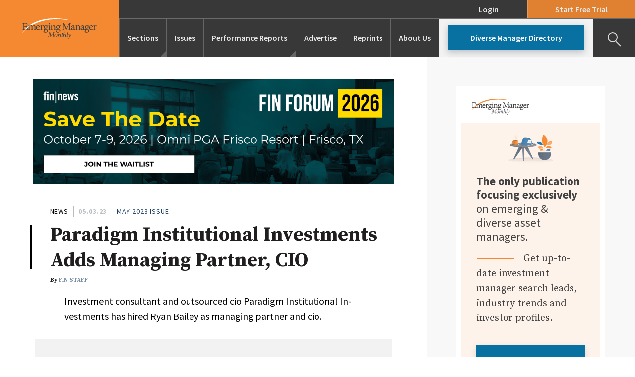

--- FILE ---
content_type: text/html; charset=UTF-8
request_url: https://emergingmanagermonthly.com/2023/05/03/paradigm-institutional-investments-adds-managing-partner-cio/
body_size: 8953
content:
<!doctype html>
<html lang="en-US" itemscope itemtype="http://schema.org/Article">
<head>
    <!-- Google Tag Manager -->
        <script>
            (function (w, d, s, l, i) {
                w[l] = w[l] || [];
                w[l].push({
                    'gtm.start':
                        new Date().getTime(), event: 'gtm.js'
                });
                var f = d.getElementsByTagName(s)[0],
                    j = d.createElement(s), dl = l != 'dataLayer' ? '&l=' + l : '';
                j.async = true;
                j.src =
                    'https://www.googletagmanager.com/gtm.js?id=' + i + dl;
                f.parentNode.insertBefore(j, f);
            })(window, document, 'script', 'dataLayer', 'GTM-T4VHLG4');
        </script>
        <!-- End Google Tag Manager -->
        <meta name="viewport"
          content="width=device-width, initial-scale=1.0, maximum-scale=1.0, minimum-scale=1.0, user-scalable=no"/>
    <meta charset="UTF-8"/>

    <!-- Global Meta -->
    <title>Paradigm Institutional Investments Adds Managing Partner, CIO | Emerging Manager Monthly</title>
    <link rel="profile" href="http://gmpg.org/xfn/11"/>
    <link rel="pingback" href="https://emergingmanagermonthly.com/xmlrpc.php"/>
<!--[if lt IE 9]>
    <script src="https://emergingmanagermonthly.com/wp-content/themes/emm/js/html5.js"
            type="text/javascript"></script>
    <![endif]-->

    <meta name='robots' content='max-image-preview:large' />

	<!-- This site is optimized with the Yoast SEO plugin v14.3 - https://yoast.com/wordpress/plugins/seo/ -->
	<meta name="robots" content="index, follow" />
	<meta name="googlebot" content="index, follow, max-snippet:-1, max-image-preview:large, max-video-preview:-1" />
	<meta name="bingbot" content="index, follow, max-snippet:-1, max-image-preview:large, max-video-preview:-1" />
	<link rel="canonical" href="https://emergingmanagermonthly.com/2023/05/03/paradigm-institutional-investments-adds-managing-partner-cio/" />
	<meta property="og:locale" content="en_US" />
	<meta property="og:type" content="article" />
	<meta property="og:title" content="Paradigm Institutional Investments Adds Managing Partner, CIO - Emerging Manager Monthly" />
	<meta property="og:description" content="Investment consultant and outsourced cio Paradigm Institutional In­vestments has hired Ryan Bailey as managing partner and cio." />
	<meta property="og:url" content="https://emergingmanagermonthly.com/2023/05/03/paradigm-institutional-investments-adds-managing-partner-cio/" />
	<meta property="og:site_name" content="Emerging Manager Monthly" />
	<meta property="article:published_time" content="2023-05-04T01:54:06+00:00" />
	<meta property="article:modified_time" content="2023-05-04T02:24:04+00:00" />
	<meta property="og:image" content="https://emergingmanagermonthly.com/wp-content/uploads/7-P-1.png" />
	<meta property="og:image:width" content="2880" />
	<meta property="og:image:height" content="1037" />
	<meta name="twitter:card" content="summary" />
	<!-- / Yoast SEO plugin. -->


<link rel="preconnect" href="https://adservice.google.com" crossorigin>
<link rel="preconnect" href="https://bam.nr-data.net" crossorigin>
<link rel="preconnect" href="https://cdn.userway.org" crossorigin>
<link rel="preconnect" href="https://fonts.googleapis.com" crossorigin>
<link rel="preconnect" href="https://fonts.gstatic.com" crossorigin>
<link rel="preconnect" href="https://js-agent.newrelic.com" crossorigin>
<link rel="preconnect" href="https://securepubads.g.doubleclick.net" crossorigin>
<link rel="preconnect" href="https://www.google-analytics.com" crossorigin>
<link rel="preconnect" href="https://www.googletagmanager.com" crossorigin>
<link rel="preconnect" href="https://www.googletagservices.com" crossorigin>
<link rel='dns-prefetch' href='//emergingmanagermonthly.com' />
<link rel='dns-prefetch' href='//js.stripe.com' />
<link rel="alternate" type="application/rss+xml" title="Emerging Manager Monthly &raquo; Paradigm Institutional Investments Adds Managing Partner, CIO Comments Feed" href="https://emergingmanagermonthly.com/2023/05/03/paradigm-institutional-investments-adds-managing-partner-cio/feed/" />
<link rel='stylesheet' id='wp-block-library-css'  href='https://emergingmanagermonthly.com/wp-includes/css/dist/block-library/style.min.css?ver=5.9.2' type='text/css' media='all' />
<style id='global-styles-inline-css' type='text/css'>
body{--wp--preset--color--black: #000000;--wp--preset--color--cyan-bluish-gray: #abb8c3;--wp--preset--color--white: #ffffff;--wp--preset--color--pale-pink: #f78da7;--wp--preset--color--vivid-red: #cf2e2e;--wp--preset--color--luminous-vivid-orange: #ff6900;--wp--preset--color--luminous-vivid-amber: #fcb900;--wp--preset--color--light-green-cyan: #7bdcb5;--wp--preset--color--vivid-green-cyan: #00d084;--wp--preset--color--pale-cyan-blue: #8ed1fc;--wp--preset--color--vivid-cyan-blue: #0693e3;--wp--preset--color--vivid-purple: #9b51e0;--wp--preset--gradient--vivid-cyan-blue-to-vivid-purple: linear-gradient(135deg,rgba(6,147,227,1) 0%,rgb(155,81,224) 100%);--wp--preset--gradient--light-green-cyan-to-vivid-green-cyan: linear-gradient(135deg,rgb(122,220,180) 0%,rgb(0,208,130) 100%);--wp--preset--gradient--luminous-vivid-amber-to-luminous-vivid-orange: linear-gradient(135deg,rgba(252,185,0,1) 0%,rgba(255,105,0,1) 100%);--wp--preset--gradient--luminous-vivid-orange-to-vivid-red: linear-gradient(135deg,rgba(255,105,0,1) 0%,rgb(207,46,46) 100%);--wp--preset--gradient--very-light-gray-to-cyan-bluish-gray: linear-gradient(135deg,rgb(238,238,238) 0%,rgb(169,184,195) 100%);--wp--preset--gradient--cool-to-warm-spectrum: linear-gradient(135deg,rgb(74,234,220) 0%,rgb(151,120,209) 20%,rgb(207,42,186) 40%,rgb(238,44,130) 60%,rgb(251,105,98) 80%,rgb(254,248,76) 100%);--wp--preset--gradient--blush-light-purple: linear-gradient(135deg,rgb(255,206,236) 0%,rgb(152,150,240) 100%);--wp--preset--gradient--blush-bordeaux: linear-gradient(135deg,rgb(254,205,165) 0%,rgb(254,45,45) 50%,rgb(107,0,62) 100%);--wp--preset--gradient--luminous-dusk: linear-gradient(135deg,rgb(255,203,112) 0%,rgb(199,81,192) 50%,rgb(65,88,208) 100%);--wp--preset--gradient--pale-ocean: linear-gradient(135deg,rgb(255,245,203) 0%,rgb(182,227,212) 50%,rgb(51,167,181) 100%);--wp--preset--gradient--electric-grass: linear-gradient(135deg,rgb(202,248,128) 0%,rgb(113,206,126) 100%);--wp--preset--gradient--midnight: linear-gradient(135deg,rgb(2,3,129) 0%,rgb(40,116,252) 100%);--wp--preset--duotone--dark-grayscale: url('#wp-duotone-dark-grayscale');--wp--preset--duotone--grayscale: url('#wp-duotone-grayscale');--wp--preset--duotone--purple-yellow: url('#wp-duotone-purple-yellow');--wp--preset--duotone--blue-red: url('#wp-duotone-blue-red');--wp--preset--duotone--midnight: url('#wp-duotone-midnight');--wp--preset--duotone--magenta-yellow: url('#wp-duotone-magenta-yellow');--wp--preset--duotone--purple-green: url('#wp-duotone-purple-green');--wp--preset--duotone--blue-orange: url('#wp-duotone-blue-orange');--wp--preset--font-size--small: 13px;--wp--preset--font-size--medium: 20px;--wp--preset--font-size--large: 36px;--wp--preset--font-size--x-large: 42px;}.has-black-color{color: var(--wp--preset--color--black) !important;}.has-cyan-bluish-gray-color{color: var(--wp--preset--color--cyan-bluish-gray) !important;}.has-white-color{color: var(--wp--preset--color--white) !important;}.has-pale-pink-color{color: var(--wp--preset--color--pale-pink) !important;}.has-vivid-red-color{color: var(--wp--preset--color--vivid-red) !important;}.has-luminous-vivid-orange-color{color: var(--wp--preset--color--luminous-vivid-orange) !important;}.has-luminous-vivid-amber-color{color: var(--wp--preset--color--luminous-vivid-amber) !important;}.has-light-green-cyan-color{color: var(--wp--preset--color--light-green-cyan) !important;}.has-vivid-green-cyan-color{color: var(--wp--preset--color--vivid-green-cyan) !important;}.has-pale-cyan-blue-color{color: var(--wp--preset--color--pale-cyan-blue) !important;}.has-vivid-cyan-blue-color{color: var(--wp--preset--color--vivid-cyan-blue) !important;}.has-vivid-purple-color{color: var(--wp--preset--color--vivid-purple) !important;}.has-black-background-color{background-color: var(--wp--preset--color--black) !important;}.has-cyan-bluish-gray-background-color{background-color: var(--wp--preset--color--cyan-bluish-gray) !important;}.has-white-background-color{background-color: var(--wp--preset--color--white) !important;}.has-pale-pink-background-color{background-color: var(--wp--preset--color--pale-pink) !important;}.has-vivid-red-background-color{background-color: var(--wp--preset--color--vivid-red) !important;}.has-luminous-vivid-orange-background-color{background-color: var(--wp--preset--color--luminous-vivid-orange) !important;}.has-luminous-vivid-amber-background-color{background-color: var(--wp--preset--color--luminous-vivid-amber) !important;}.has-light-green-cyan-background-color{background-color: var(--wp--preset--color--light-green-cyan) !important;}.has-vivid-green-cyan-background-color{background-color: var(--wp--preset--color--vivid-green-cyan) !important;}.has-pale-cyan-blue-background-color{background-color: var(--wp--preset--color--pale-cyan-blue) !important;}.has-vivid-cyan-blue-background-color{background-color: var(--wp--preset--color--vivid-cyan-blue) !important;}.has-vivid-purple-background-color{background-color: var(--wp--preset--color--vivid-purple) !important;}.has-black-border-color{border-color: var(--wp--preset--color--black) !important;}.has-cyan-bluish-gray-border-color{border-color: var(--wp--preset--color--cyan-bluish-gray) !important;}.has-white-border-color{border-color: var(--wp--preset--color--white) !important;}.has-pale-pink-border-color{border-color: var(--wp--preset--color--pale-pink) !important;}.has-vivid-red-border-color{border-color: var(--wp--preset--color--vivid-red) !important;}.has-luminous-vivid-orange-border-color{border-color: var(--wp--preset--color--luminous-vivid-orange) !important;}.has-luminous-vivid-amber-border-color{border-color: var(--wp--preset--color--luminous-vivid-amber) !important;}.has-light-green-cyan-border-color{border-color: var(--wp--preset--color--light-green-cyan) !important;}.has-vivid-green-cyan-border-color{border-color: var(--wp--preset--color--vivid-green-cyan) !important;}.has-pale-cyan-blue-border-color{border-color: var(--wp--preset--color--pale-cyan-blue) !important;}.has-vivid-cyan-blue-border-color{border-color: var(--wp--preset--color--vivid-cyan-blue) !important;}.has-vivid-purple-border-color{border-color: var(--wp--preset--color--vivid-purple) !important;}.has-vivid-cyan-blue-to-vivid-purple-gradient-background{background: var(--wp--preset--gradient--vivid-cyan-blue-to-vivid-purple) !important;}.has-light-green-cyan-to-vivid-green-cyan-gradient-background{background: var(--wp--preset--gradient--light-green-cyan-to-vivid-green-cyan) !important;}.has-luminous-vivid-amber-to-luminous-vivid-orange-gradient-background{background: var(--wp--preset--gradient--luminous-vivid-amber-to-luminous-vivid-orange) !important;}.has-luminous-vivid-orange-to-vivid-red-gradient-background{background: var(--wp--preset--gradient--luminous-vivid-orange-to-vivid-red) !important;}.has-very-light-gray-to-cyan-bluish-gray-gradient-background{background: var(--wp--preset--gradient--very-light-gray-to-cyan-bluish-gray) !important;}.has-cool-to-warm-spectrum-gradient-background{background: var(--wp--preset--gradient--cool-to-warm-spectrum) !important;}.has-blush-light-purple-gradient-background{background: var(--wp--preset--gradient--blush-light-purple) !important;}.has-blush-bordeaux-gradient-background{background: var(--wp--preset--gradient--blush-bordeaux) !important;}.has-luminous-dusk-gradient-background{background: var(--wp--preset--gradient--luminous-dusk) !important;}.has-pale-ocean-gradient-background{background: var(--wp--preset--gradient--pale-ocean) !important;}.has-electric-grass-gradient-background{background: var(--wp--preset--gradient--electric-grass) !important;}.has-midnight-gradient-background{background: var(--wp--preset--gradient--midnight) !important;}.has-small-font-size{font-size: var(--wp--preset--font-size--small) !important;}.has-medium-font-size{font-size: var(--wp--preset--font-size--medium) !important;}.has-large-font-size{font-size: var(--wp--preset--font-size--large) !important;}.has-x-large-font-size{font-size: var(--wp--preset--font-size--x-large) !important;}
</style>
<link rel='stylesheet' id='fin-up-front-style-css'  href='https://emergingmanagermonthly.com/wp-content/plugins/fin-user-portal/dist/css/front-all.min.css?ver=1.0.3.2' type='text/css' media='all' />
<link rel='stylesheet' id='style-css'  href='https://emergingmanagermonthly.com/wp-content/themes/emm/dist/css/style.min.css?ver=1.2.4.7' type='text/css' media='all' />
<script type='text/javascript' src='https://emergingmanagermonthly.com/wp-includes/js/jquery/jquery.min.js?ver=3.6.0' id='jquery-core-js'></script>
<script type='text/javascript' src='https://emergingmanagermonthly.com/wp-content/plugins/fin-user-portal/dist/assets/jquery.validate.min.js?ver=1.0.3.2' id='fin-up-front-jquery-validate-js'></script>
<script type='text/javascript' src='https://js.stripe.com/v3/?ver=1.0.3.2' id='stripe-js'></script>
<script type='text/javascript' src='https://emergingmanagermonthly.com/wp-content/plugins/fin-user-portal/dist/js/ScnFinAutocomplete.min.js?ver=1.0.3.2' id='fin-up-scn-autocomplete-js'></script>
<script type='text/javascript' id='fin-up-front-script-js-extra'>
/* <![CDATA[ */
var ajax_object = {"ajax_url":"https:\/\/emergingmanagermonthly.com\/wp-admin\/admin-ajax.php"};
/* ]]> */
</script>
<script type='text/javascript' src='https://emergingmanagermonthly.com/wp-content/plugins/fin-user-portal/dist/js/front-all.min.js?ver=1.0.3.2' id='fin-up-front-script-js'></script>
<script type='text/javascript' src='https://emergingmanagermonthly.com/wp-content/themes/emm/dist/js/external/clipboard.min.js?ver=1.2.4.7' id='clipboard-js-js'></script>
<link rel="alternate" type="application/json+oembed" href="https://emergingmanagermonthly.com/wp-json/oembed/1.0/embed?url=https%3A%2F%2Femergingmanagermonthly.com%2F2023%2F05%2F03%2Fparadigm-institutional-investments-adds-managing-partner-cio%2F" />
<link rel="alternate" type="text/xml+oembed" href="https://emergingmanagermonthly.com/wp-json/oembed/1.0/embed?url=https%3A%2F%2Femergingmanagermonthly.com%2F2023%2F05%2F03%2Fparadigm-institutional-investments-adds-managing-partner-cio%2F&#038;format=xml" />
<script>priceMap = null;subId = null;userEmail = null;finSubTitle = null;trialOfferOfferMap = null;trialExp = null;baseTitle = null;isInvoiceUser = null;showBillingFlash = null;childUsersRemaining = null;offerId = null;isUpgrade = null;states ={"Other":"Non-US","AL":"Alabama","AK":"Alaska","AZ":"Arizona","AR":"Arkansas","CA":"California","CO":"Colorado","CT":"Connecticut","DC":"District of Columbia","DE":"Delaware","FL":"Florida","GA":"Georgia","HI":"Hawaii","ID":"Idaho","IL":"Illinois","IN":"Indiana","IA":"Iowa","KS":"Kansas","KY":"Kentucky","LA":"Louisiana","ME":"Maine","MD":"Maryland","MA":"Massachusetts","MI":"Michigan","MN":"Minnesota","MS":"Mississippi","MO":"Missouri","MT":"Montana","NE":"Nebraska","NV":"Nevada","NH":"New Hampshire","NJ":"New Jersey","NM":"New Mexico","NY":"New York","NC":"North Carolina","ND":"North Dakota","OH":"Ohio","OK":"Oklahoma","OR":"Oregon","PA":"Pennsylvania","PR":"Puerto Rico","RI":"Rhode Island","SC":"South Carolina","SD":"South Dakota","TN":"Tennessee","TX":"Texas","UT":"Utah","VT":"Vermont","VA":"Virginia","WA":"Washington","WV":"West Virginia","WI":"Wisconsin","WY":"Wyoming"};</script><script>var queryStr = null;</script>      <!-- Global site tag (gtag.js) - Google Analytics -->
      <script async
      src="https://www.googletagmanager.com/gtag/js?id=UA-61638381-3"></script>
      <script>
        window.dataLayer = window.dataLayer || [];

        function gtag() {
          dataLayer.push(arguments);
        }

        gtag('js', new Date());

        gtag('config', 'UA-61638381-3');
      </script>
      <link rel="icon" href="https://emergingmanagermonthly.com/wp-content/uploads/2019/12/cropped-favicon-32x32-32x32.png" sizes="32x32" />
<link rel="icon" href="https://emergingmanagermonthly.com/wp-content/uploads/2019/12/cropped-favicon-32x32-192x192.png" sizes="192x192" />
<link rel="apple-touch-icon" href="https://emergingmanagermonthly.com/wp-content/uploads/2019/12/cropped-favicon-32x32-180x180.png" />
<meta name="msapplication-TileImage" content="https://emergingmanagermonthly.com/wp-content/uploads/2019/12/cropped-favicon-32x32-270x270.png" />
    <!-- Bottom scripts -->
    <script type='text/javascript'>
        var googletag = googletag || {};
        googletag.cmd = googletag.cmd || [];
        (function () {
            var gads = document.createElement('script');
            gads.async = true;
            gads.type = 'text/javascript';
            var useSSL = 'https:' == document.location.protocol;
            gads.src = (useSSL ? 'https:' : 'http:') +
                '//www.googletagservices.com/tag/js/gpt.js';
            var node = document.getElementsByTagName('script')[0];
            node.parentNode.insertBefore(gads, node);
        })();
    </script>
    <script type="application/ld+json">{"@context":"http:\/\/schema.org","@type":"NewsArticle","mainEntityOfPage":{"@type":"WebPage","@id":"https:\/\/emergingmanagermonthly.com"},"headline":"Paradigm Institutional Investments Adds Managing Partner, CIO","image":{"@type":"ImageObject","url":"https:\/\/emergingmanagermonthly.com\/wp-content\/uploads\/7-P-1-1024x369.png"},"datePublished":"2023-05-03","dateModified":"2023-05-03","author":{"@type":"Person","name":"FIN Staff"},"isAccessibleForFree":"false","hasPart":[{"@type":"WebPageElement","isAccessibleForFree":"False","cssSelector":".article-post-content"}]}</script>

    <link rel="icon" type="image/x-icon" href="https://emergingmanagermonthly.com/wp-content/themes/emm/dist/favicon/favicon.ico?var=1.6"/>
<!--[if lt IE 9]>
    <link rel="stylesheet" type="text/css" media="all"
          href="https://emergingmanagermonthly.com/wp-content/themes/emm/style-ie.css"/>
    <![endif]-->
            <script>var emmConfig = {}; emmConfig.homePageUrl = "https://emergingmanagermonthly.com"; emmConfig.searchUrl = "https://emergingmanagermonthly.com/search/"; emmConfig.loginPageUrl = "https://emergingmanagermonthly.com/signin"; emmConfig.signupPageUrl = "https://emergingmanagermonthly.com/signup"; emmConfig.bannerCookieName = "has_banner";</script>
    </head>
<body id="emm"
      class="post-template-default single single-post postid-53758 single-format-standard article-page   has-leaderboard ">
    <!-- Google Tag Manager (noscript) -->
    <noscript>
        <iframe src="https://www.googletagmanager.com/ns.html?id=GTM-T4VHLG4"
                height="0" width="0" style="display:none;visibility:hidden"></iframe>
    </noscript>
    <!-- End Google Tag Manager (noscript) -->
    <div class="side-buttons">
    <div class="side-button aa-button"></div>
    <div class="side-button print-button"></div>
    <div class="side-button copy-to-clipboard" data-clipboard-text="https://emergingmanagermonthly.com/2023/05/03/paradigm-institutional-investments-adds-managing-partner-cio/"></div>
</div>    <div class="header">
    <div class="header-inner">
        <a class="logo-container" href="https://emergingmanagermonthly.com">
            <div class="emm-logo"></div>
        </a>
        <div class="header-menu-container">
            <div class="submenu top">
                <div class="top-menu-container collapsing-items"><ul id="menu-top-menu" class="menu"><li id="menu-item-46780" class="login-link menu-item menu-item-type-post_type menu-item-object-page menu-item-46780"><a href="https://emergingmanagermonthly.com/signin/">Login</a></li>
<li id="menu-item-46781" class="menu-item menu-item-type-post_type menu-item-object-page menu-item-46781"><a href="https://emergingmanagermonthly.com/signup/">Start Free Trial</a></li>
<li id="menu-item-46782" class="menu-item menu-item-type-custom menu-item-object-custom menu-item-has-children menu-item-46782"><a href="#">My Account</a>
<ul class="sub-menu">
	<li id="menu-item-46784" class="menu-item menu-item-type-post_type menu-item-object-page menu-item-46784"><a href="https://emergingmanagermonthly.com/user-portal/">Account Settings</a></li>
	<li id="menu-item-46785" class="menu-item menu-item-type-post_type menu-item-object-page menu-item-46785"><a href="https://emergingmanagermonthly.com/contact-us/">Contact Us</a></li>
	<li id="menu-item-46786" class="logout-link menu-item menu-item-type-custom menu-item-object-custom menu-item-46786"><a href="#">Logout</a></li>
</ul>
</li>
</ul></div>
            </div>
            <div class="mobile-menu-open">Menu</div>
            <a class="mobile-logo" href="https://emergingmanagermonthly.com">
                <div class="emm-logo"></div>
            </a>
            <div class="submenu bottom">
                <div class="main-menu-container collapsing-items"><ul id="menu-main-menu" class="menu"><li id="menu-item-46773" class="menu-item menu-item-type-custom menu-item-object-custom menu-item-has-children menu-item-46773"><a href="#">Sections</a>
<ul class="sub-menu">
	<li id="menu-item-46775" class="menu-item menu-item-type-taxonomy menu-item-object-category current-post-ancestor current-menu-parent current-post-parent menu-item-46775"><a href="https://emergingmanagermonthly.com/category/news/">News</a></li>
	<li id="menu-item-46776" class="menu-item menu-item-type-taxonomy menu-item-object-category menu-item-46776"><a href="https://emergingmanagermonthly.com/category/manager-searches/">Searches</a></li>
	<li id="menu-item-46779" class="menu-item menu-item-type-taxonomy menu-item-object-category menu-item-46779"><a href="https://emergingmanagermonthly.com/category/features/">Features/Profiles</a></li>
	<li id="menu-item-46777" class="menu-item menu-item-type-taxonomy menu-item-object-category menu-item-46777"><a href="https://emergingmanagermonthly.com/category/the-super-market/">Marketing</a></li>
	<li id="menu-item-46778" class="menu-item menu-item-type-taxonomy menu-item-object-category menu-item-46778"><a href="https://emergingmanagermonthly.com/category/open-for-business/">Launches</a></li>
	<li id="menu-item-46789" class="menu-item menu-item-type-taxonomy menu-item-object-category menu-item-46789"><a href="https://emergingmanagermonthly.com/category/alternative-view/">Alternatives</a></li>
	<li id="menu-item-53046" class="menu-item menu-item-type-taxonomy menu-item-object-category menu-item-53046"><a href="https://emergingmanagermonthly.com/category/editors-note/">Editor&#8217;s Note</a></li>
	<li id="menu-item-46792" class="menu-item menu-item-type-taxonomy menu-item-object-category menu-item-46792"><a href="https://emergingmanagermonthly.com/category/people/">People</a></li>
	<li id="menu-item-46774" class="menu-item menu-item-type-taxonomy menu-item-object-category menu-item-46774"><a href="https://emergingmanagermonthly.com/category/in-case-you-missed-it/">Industry News</a></li>
	<li id="menu-item-46790" class="menu-item menu-item-type-taxonomy menu-item-object-category menu-item-46790"><a href="https://emergingmanagermonthly.com/category/columns/">Expert Advice</a></li>
	<li id="menu-item-46791" class="menu-item menu-item-type-taxonomy menu-item-object-category menu-item-46791"><a href="https://emergingmanagermonthly.com/category/conference-coverage/">Conference Coverage</a></li>
</ul>
</li>
<li id="menu-item-46787" class="menu-item menu-item-type-post_type menu-item-object-page menu-item-46787"><a href="https://emergingmanagermonthly.com/issues/">Issues</a></li>
<li id="menu-item-47996" class="menu-item menu-item-type-post_type menu-item-object-page menu-item-has-children menu-item-47996"><a href="https://emergingmanagermonthly.com/special-reports/">Performance Reports</a>
<ul class="sub-menu">
	<li id="menu-item-47997" class="menu-item menu-item-type-taxonomy menu-item-object-category menu-item-47997"><a href="https://emergingmanagermonthly.com/category/emm-awards/">Awards</a></li>
</ul>
</li>
<li id="menu-item-56623" class="menu-item menu-item-type-post_type menu-item-object-page menu-item-56623"><a href="https://emergingmanagermonthly.com/advertise/">Advertise</a></li>
<li id="menu-item-56622" class="menu-item menu-item-type-post_type menu-item-object-page menu-item-56622"><a href="https://emergingmanagermonthly.com/reprints/">Reprints</a></li>
<li id="menu-item-46788" class="menu-item menu-item-type-post_type menu-item-object-page menu-item-46788"><a href="https://emergingmanagermonthly.com/about-us/">About Us</a></li>
<li id="menu-item-49952" class="directory-item menu-item menu-item-type-post_type menu-item-object-page menu-item-49952"><a href="https://emergingmanagermonthly.com/diverse-manager-directory/">Diverse Manager Directory</a></li>
</ul></div>
                <div class="link-wrap">
                    <a href="#" class="search search-btn"><span>Search</span></a>
                </div>
            </div>
        </div>
        <div class="search-box">
            <input class="search-input" placeholder="Search anything and hit enter."
                    />
            <div class="enter-label">Press Enter</div>
        </div>
    </div>
</div><div class="alert-message success "
     >
    <div class="alert-message-inner">
        <div class="message">
            <div class="message-inner"></div>
        </div>
        <a href="#" class="close-alert close-link">
            <div class="close-link-inner"></div>
        </a>
    </div>
</div><div id="page" class="site has-sidebar aa-size-1">
        <div id="main" class="site-main">
                    <div class="fin-leader-board">
    <a target="_blank" href="https://www.finnewsevents.com/">
                    <img class="leader-board-desktop-image" src="https://emergingmanagermonthly.com/wp-content/uploads/Additional-News-Alert-Ads-31.png"/>
                            <img class="leader-board-mobile-image" src="https://emergingmanagermonthly.com/wp-content/uploads/Additional-News-Alert-Ads-31.png"/>
            </a>
</div>                    <div class="article-content   has-leaderboard ">
        <img src="https://emergingmanagermonthly.com/wp-content/themes/emm/dist/images/emm_logo.png" class="print-logo"/>
        <div class="heading">
            <a  style="color: #000000""
         href="https://emergingmanagermonthly.com/category/news/" class="category-link">News</a>
            <div class="date-label">05.03.23</div>
            <a class="issue-label" href="https://emergingmanagermonthly.com/issue/may-2023/" >May 2023 Issue</a>
        </div>        <div class="title article-title">
            <div class="title-inner"
                  style="background-color: #000000";"></div>
            Paradigm Institutional Investments Adds Managing Partner, CIO
                        <div class="author">By <a class="author_link" href="https://emergingmanagermonthly.com/author/admin/">FIN Staff</a></div>
                    </div>
        <div class="article-post-content" data-id="53758">
            <div class="article-post-content-inner">
                                                    <img class="post-hero-img  no-caption "
                         src="https://emergingmanagermonthly.com/wp-content/uploads/7-P-1-1024x369.png"/>
                                                    <div class="article-text aa-text"></div>
            </div>
        </div>
                            <div class="article-box">
    <div class="title-section">Recent News</div>
            <div class="article-box-wrap">
                                        <a href="https://emergingmanagermonthly.com/category/news/">
                                        <div  style="color: #000000"
                          class="category-link">News</div>
                                    </a>
                                    <a href="https://emergingmanagermonthly.com/2026/01/08/news-briefs-23/">
                <div class="article-box-heading">News Briefs</div>
            </a>
        </div>
            <div class="article-box-wrap">
                                        <a href="https://emergingmanagermonthly.com/category/news/">
                                        <div  style="color: #000000"
                          class="category-link">News</div>
                                    </a>
                                    <a href="https://emergingmanagermonthly.com/2026/01/08/freedom-together-names-cio/">
                <div class="article-box-heading">Freedom Together Names CIO</div>
            </a>
        </div>
            <div class="article-box-wrap">
                                        <a href="https://emergingmanagermonthly.com/category/news/">
                                        <div  style="color: #000000"
                          class="category-link">News</div>
                                    </a>
                                    <a href="https://emergingmanagermonthly.com/2026/01/08/boutique-advantage-persists-despite-challenging-markets-study/">
                <div class="article-box-heading">Boutique Advantage Persists Despite Challenging Markets: Study</div>
            </a>
        </div>
    </div>                <input type="hidden" id="article-url" value="https://emergingmanagermonthly.com/2023/05/03/paradigm-institutional-investments-adds-managing-partner-cio/"/>
        <div class="article-copyright">Copyright Notice: Copyright 2020 by Financial Investment News (FIN) and GRLM,
            LLC. All rights reserved. Photocopy permission is available solely through GRLM, LLC, Financial Investment
            News, 15 West 26th Street, 4th Fl. New York, NY 10010. Copying, photocopying or duplicating this publication
            in any form other than as permitted by agreement with FIN is prohibited and may constitute copyright
            infringement subject to liability up to $100,000 per infringement. For photocopy permission, back issues and
            bulk distribution needs, please contact Rob Regan at 212-627-7615 or e-mail <a href="/cdn-cgi/l/email-protection#1664797456707f783b787361653875797b"><span class="__cf_email__" data-cfemail="8dffe2efcdebe4e3a0e3e8fafea3eee2e0">[email&#160;protected]</span></a>
        </div>
    </div>
    </div>
            <div class="sidebar">
            <div class="sidebar-white-box">
    <div class="emm-logo"></div>
    <div class="sidebar-white-box-content">
                    <img class="top-image" src="https://emergingmanagermonthly.com/wp-content/uploads/2020/01/EMMPromoHero-02.png"/>
                            <div class="sidebar-white-box-title"><p><strong>The only publication focusing exclusively</strong> on emerging &amp; diverse asset managers.</p>
</div>
                            <div class="sidebar-white-box-text orange-lined">Get up-to-date investment manager search leads, industry trends and investor profiles.</div>
                            <a class="sidebar-white-box-cta cta"
               href=" https://emergingmanagermonthly.com/signup/ ">Start Your Free Trial</a>
                            <div class="sidebar-white-box-bottom-cta-wrap">
                <a class="sidebar-white-box-bottom-cta"
                   href=" https://emergingmanagermonthly.com/promo/ ">Learn More</a>
            </div>
            </div>
</div>                <div class="issue-promo-box">
    <div class="issue-promo-inner">
                <div class="img-wrap">
            <img src="https://emergingmanagermonthly.com/wp-content/uploads/Most-Recent-Issue-Image-Template-90.png" alt="January 2026" />
        </div>
                <div class="issue-title"><strong>January 2026</strong> Issue</div>
                <div class="text-wrap orange-lined"><p>We kick off the year with our annual Emerging Manager Program special report.</p>
</div>
                <a class="issue-cta cta" target="_blank" href="https://emergingmanagermonthly.com/issue/january-2026/">View Full Issue</a>
    </div>
</div>                <div class="sidebar-post-box editor-picks">
    <div class="title-with-line" >
        <div  class="title-inner"></div>Editor Picks</div>
                        <a class="post-link" href="https://emergingmanagermonthly.com/2025/12/03/nyc-increases-diverse-emerging-manager-assets/" >NYC Increases Diverse &amp; Emerging Manager Assets</a>
                    <a class="post-link" href="https://emergingmanagermonthly.com/2025/08/06/new-jersey-seeking-international-small-cap-equity-emerging-managers/" >New Jersey Seeking Int&#039;l SC, EME Emerging Managers</a>
                    <a class="post-link" href="https://emergingmanagermonthly.com/2025/08/06/maintaining-a-connection-callan-diverse-emerging-manager-program-stays-the-course-despite-pullbacks/" >Maintaining A Connection: Callan Diverse &amp; Emerging  Manager Program Stays The Course Despite Pullbacks</a>
            </div>                    <div class="sidebar-post-box searches-box">
    <div class="title-with-line"  style="color: #000000" >
        <div  style="background-color: #000000"
              class="title-inner"></div>Searches</div>
                        <a class="post-link" href="https://emergingmanagermonthly.com/2026/01/07/ny-common-acquires-stake-in-matter-real-estate/" >NY Common Acquires Stake In Matter Real Estate</a>
                    <a class="post-link" href="https://emergingmanagermonthly.com/2026/01/07/montana-makes-commitment/" >Montana Makes Commitment</a>
                    <a class="post-link" href="https://emergingmanagermonthly.com/2026/01/07/lacera-concludes-real-assets-emerging-mgr-program-search/" >LACERA Concludes Real Assets Emerging Mgr. Program Search</a>
            </div>            </div>    </div>
    <div class="demo-box">
        <div class="demo-box-inner">
            <div class="content-section">
                <div class="content-section-inner">
                                            <div class="demo-box-title animated-section">Emerging Manager Monthly Subscription</div>
                                                                <div class="demo-box-subtitle animated-section">Ensure you aren't missing business leads that your competitors are seeing. </div>
                                                                <div class="demo-box-text-title animated-section">Your $499/year EMM subscription includes:</div>
                                                                                            <div class="demo-box-line animated-section">Monthly newsletters with the most pertinent headlines of the month.</div>
                                                    <div class="demo-box-line animated-section">Emerging manager reports including quarterly performance and annual manager-of-manager supplement.</div>
                                                    <div class="demo-box-line animated-section">24/7 unlimited online access to subscription content on the EMM site.</div>
                                                                                        <a class="cta bottom-cta animated-section"
                           href="https://emergingmanagermonthly.com/signup/">Start Your Free Trial</a>
                                    </div>
            </div>
            <div class="image-section">
                     
                <img src="https://emergingmanagermonthly.com/wp-content/uploads/2019/12/emm-promo-image-spread-16-16@3x.jpg" />
                                            </div>
        </div>
    </div>
    <div class="footer">
        <div class="footer-inner">
            <div class="logo-container">
                <div class="emm-logo"></div>
                                    <div class="footer-bottom-text"><p>Through its award winning monthly newsletter and resource-centric web site, Emerging Manager Monthly delivers all the industry news and intelligence emerging managers and institutional investors need to stay informed and ahead of the curve on this exciting sector of the asset management industry.</p>
<p><span style="color: #808080;"><a style="color: #808080;" href="https://emergingmanagermonthly.com/terms/" target="_blank" rel="noopener">Terms &amp; Conditions</a> | <a style="color: #808080;" href="https://emergingmanagermonthly.com/privacy-policy/" target="_blank" rel="noopener">Privacy Policy</a></span></p>
</div>
                            </div>
            <div class="footer-wrap">
                <div class="footer-menu-container"><ul id="menu-footer-menu-left" class="menu"><li id="menu-item-46763" class="menu-item menu-item-type-custom menu-item-object-custom menu-item-has-children menu-item-46763"><a href="#">EMM</a>
<ul class="sub-menu">
	<li id="menu-item-46767" class="menu-item menu-item-type-post_type menu-item-object-page menu-item-46767"><a href="https://emergingmanagermonthly.com/promo/">Overview</a></li>
	<li id="menu-item-46766" class="menu-item menu-item-type-post_type menu-item-object-page menu-item-46766"><a href="https://emergingmanagermonthly.com/about-us/">About Us</a></li>
	<li id="menu-item-46768" class="menu-item menu-item-type-post_type menu-item-object-page menu-item-46768"><a href="https://emergingmanagermonthly.com/submit-a-tip/">Submit A Tip</a></li>
	<li id="menu-item-46765" class="menu-item menu-item-type-post_type menu-item-object-page menu-item-46765"><a href="https://emergingmanagermonthly.com/contact-us/">Contact Us</a></li>
	<li id="menu-item-47383" class="menu-item menu-item-type-post_type menu-item-object-page menu-item-47383"><a href="https://emergingmanagermonthly.com/advertise/">Advertising</a></li>
</ul>
</li>
</ul></div>
                <div class="footer-menu-container"><ul id="menu-footer-menu-middle" class="menu"><li id="menu-item-46769" class="menu-item menu-item-type-custom menu-item-object-custom menu-item-has-children menu-item-46769"><a href="#">News</a>
<ul class="sub-menu">
	<li id="menu-item-46772" class="menu-item menu-item-type-post_type menu-item-object-page menu-item-46772"><a href="https://emergingmanagermonthly.com/issues/">Issues</a></li>
	<li id="menu-item-47196" class="menu-item menu-item-type-taxonomy menu-item-object-category menu-item-47196"><a href="https://emergingmanagermonthly.com/category/in-case-you-missed-it/">Industry News</a></li>
	<li id="menu-item-47197" class="menu-item menu-item-type-taxonomy menu-item-object-category menu-item-47197"><a href="https://emergingmanagermonthly.com/category/people/">People</a></li>
	<li id="menu-item-47198" class="menu-item menu-item-type-taxonomy menu-item-object-category menu-item-47198"><a href="https://emergingmanagermonthly.com/category/manager-searches/">Searches</a></li>
	<li id="menu-item-51727" class="menu-item menu-item-type-post_type menu-item-object-page menu-item-51727"><a href="https://emergingmanagermonthly.com/reprints/">Reprints</a></li>
</ul>
</li>
</ul></div>
                <div class="footer-menu-container"><ul id="menu-footer-menu-right" class="menu"><li id="menu-item-46757" class="menu-item menu-item-type-custom menu-item-object-custom menu-item-has-children menu-item-46757"><a href="#">My Account</a>
<ul class="sub-menu">
	<li id="menu-item-46756" class="menu-item menu-item-type-post_type menu-item-object-page menu-item-46756"><a href="https://emergingmanagermonthly.com/user-portal/">Account</a></li>
	<li id="menu-item-46758" class="login-link menu-item menu-item-type-post_type menu-item-object-page menu-item-46758"><a href="https://emergingmanagermonthly.com/signin/">Log In</a></li>
	<li id="menu-item-46759" class="logout-link menu-item menu-item-type-custom menu-item-object-custom menu-item-46759"><a href="#">Log Out</a></li>
</ul>
</li>
</ul></div>
            </div>
            <div class="links">
                                    <a class="finnews-link" href="https://fin-news.com/"></a>
                                                    <a class="finsearches-link" href="https://www.finsearches.com/"></a>
                                <div class="social-media">
                                            <a target="_blank" href="https://www.linkedin.com/company/emerging-manager-monthly/"
                           class="fa fa-linkedin"></a>
                                                                <a target="_blank" href="https://twitter.com/em_monthly"
                           class="fa fa-twitter"></a>
                                    </div>
            </div>
        </div>
    </div>
<script data-cfasync="false" src="/cdn-cgi/scripts/5c5dd728/cloudflare-static/email-decode.min.js"></script><script type="text/javascript">
            var _userway_config = {
                   /* uncomment the following line to override default position*/
                   /* position: '1',*/
                   /* uncomment the following line to override default size (values: small, large)*/
                   /* size: 'large',*/
                   /* uncomment the following line to override default language (e.g., fr, de, es, he, nl, etc.)*/
                   /* language: null,*/
                   /* uncomment the following line to override color set via widget (e.g., #053f67)*/
                   /* color: 'null',*/
                   /* uncomment the following line to override type set via widget(1=person, 2=chair, 3=eye)*/
                   /* type: 'null',*/
                   /* uncomment the following line to override support on mobile devices*/
                   /* mobile: true,*/
                   account: '5fzvsesvpM'
            };
           </script>
        <script type="text/javascript" src="https://cdn.userway.org/widget.js"></script><link rel='stylesheet' id='akismet.css-css'  href='https://emergingmanagermonthly.com/wp-content/plugins/userway-accessibility-widget/assets/style.css?ver=5.9.2' type='text/css' media='all' />
<script type='text/javascript' src='https://emergingmanagermonthly.com/wp-content/themes/emm/dist/js/external/jquery.validate.min.js?ver=1.2.4.7' id='jquery-validate-js-js'></script>
<script type='text/javascript' id='main-js-js-extra'>
/* <![CDATA[ */
var myAjax = {"ajaxurl":"https:\/\/emergingmanagermonthly.com\/wp-admin\/admin-ajax.php"};
/* ]]> */
</script>
<script type='text/javascript' src='https://emergingmanagermonthly.com/wp-content/themes/emm/dist/js/main.min.js?ver=1.2.4.7' id='main-js-js'></script>
<div class="fin-up-loader body-loader">
    <div class="fin-up-loader-inner">
        <div></div>
    </div>
</div>
</body>
</html>

--- FILE ---
content_type: text/css
request_url: https://emergingmanagermonthly.com/wp-content/themes/emm/dist/css/style.min.css?ver=1.2.4.7
body_size: 49133
content:
@import url(https://fonts.googleapis.com/css?family=Source+Sans+Pro:300,400,600,700,900);@import url(https://fonts.googleapis.com/css?family=Source+Serif+Pro);@import url(https://fonts.googleapis.com/css2?family=Source+Sans+Pro:wght@200;300;400;600;700;900&display=swap);@import url(https://fonts.googleapis.com/css2?family=Source+Serif+Pro:wght@200;300;400;600;700;900&display=swap);@import url(https://fonts.googleapis.com/css2?family=Source+Sans+Pro:wght@200;300;400;600;700;900&display=swap);@import url(https://fonts.googleapis.com/css2?family=Source+Serif+Pro:wght@200;300;400;600;700;900&display=swap);@import url(https://fonts.googleapis.com/css2?family=Source+Sans+Pro:wght@200;300;400;600;700;900&display=swap);@import url(https://fonts.googleapis.com/css2?family=Source+Serif+Pro:wght@200;300;400;600;700;900&display=swap);@import url(https://fonts.googleapis.com/css2?family=Source+Sans+Pro:wght@200;300;400;600;700;900&display=swap);@import url(https://fonts.googleapis.com/css2?family=Source+Serif+Pro:wght@200;300;400;600;700;900&display=swap);@import url(https://fonts.googleapis.com/css2?family=Source+Sans+Pro:wght@200;300;400;600;700;900&display=swap);@import url(https://fonts.googleapis.com/css2?family=Source+Serif+Pro:wght@200;300;400;600;700;900&display=swap);@import url(https://fonts.googleapis.com/css2?family=Source+Sans+Pro:wght@200;300;400;600;700;900&display=swap);@import url(https://fonts.googleapis.com/css2?family=Source+Serif+Pro:wght@200;300;400;600;700;900&display=swap);@import url(https://fonts.googleapis.com/css2?family=Source+Sans+Pro:wght@200;300;400;600;700;900&display=swap);@import url(https://fonts.googleapis.com/css2?family=Source+Serif+Pro:wght@200;300;400;600;700;900&display=swap);@import url(https://fonts.googleapis.com/css2?family=Source+Sans+Pro:wght@200;300;400;600;700;900&display=swap);@import url(https://fonts.googleapis.com/css2?family=Source+Serif+Pro:wght@200;300;400;600;700;900&display=swap);@import url(https://fonts.googleapis.com/css2?family=Source+Sans+Pro:wght@200;300;400;600;700;900&display=swap);@import url(https://fonts.googleapis.com/css2?family=Source+Serif+Pro:wght@200;300;400;600;700;900&display=swap);@import url(https://fonts.googleapis.com/css2?family=Source+Sans+Pro:wght@200;300;400;600;700;900&display=swap);@import url(https://fonts.googleapis.com/css2?family=Source+Serif+Pro:wght@200;300;400;600;700;900&display=swap);@import url(https://fonts.googleapis.com/css2?family=Source+Sans+Pro:wght@200;300;400;600;700;900&display=swap);@import url(https://fonts.googleapis.com/css2?family=Source+Serif+Pro:wght@200;300;400;600;700;900&display=swap);@font-face{font-family:Montserrat;font-style:normal;font-weight:300;src:local("Montserrat Light"),local("Montserrat-Light"),url(https://fonts.gstatic.com/s/montserrat/v12/JTURjIg1_i6t8kCHKm45_cJD3gTD_u50.woff2) format("woff2");unicode-range:U+0460-052F,U+1C80-1C88,U+20B4,U+2DE0-2DFF,U+A640-A69F,U+FE2E-FE2F}@font-face{font-family:Montserrat;font-style:normal;font-weight:300;src:local("Montserrat Light"),local("Montserrat-Light"),url(https://fonts.gstatic.com/s/montserrat/v12/JTURjIg1_i6t8kCHKm45_cJD3g3D_u50.woff2) format("woff2");unicode-range:U+0400-045F,U+0490-0491,U+04B0-04B1,U+2116}@font-face{font-family:Montserrat;font-style:normal;font-weight:300;src:local("Montserrat Light"),local("Montserrat-Light"),url(https://fonts.gstatic.com/s/montserrat/v12/JTURjIg1_i6t8kCHKm45_cJD3gbD_u50.woff2) format("woff2");unicode-range:U+0102-0103,U+0110-0111,U+1EA0-1EF9,U+20AB}@font-face{font-family:Montserrat;font-style:normal;font-weight:300;src:local("Montserrat Light"),local("Montserrat-Light"),url(https://fonts.gstatic.com/s/montserrat/v12/JTURjIg1_i6t8kCHKm45_cJD3gfD_u50.woff2) format("woff2");unicode-range:U+0100-024F,U+0259,U+1E00-1EFF,U+2020,U+20A0-20AB,U+20AD-20CF,U+2113,U+2C60-2C7F,U+A720-A7FF}@font-face{font-family:Montserrat;font-style:normal;font-weight:300;src:local("Montserrat Light"),local("Montserrat-Light"),url(https://fonts.gstatic.com/s/montserrat/v12/JTURjIg1_i6t8kCHKm45_cJD3gnD_g.woff2) format("woff2");unicode-range:U+0000-00FF,U+0131,U+0152-0153,U+02BB-02BC,U+02C6,U+02DA,U+02DC,U+2000-206F,U+2074,U+20AC,U+2122,U+2191,U+2193,U+2212,U+2215,U+FEFF,U+FFFD}@font-face{font-family:Montserrat;font-style:normal;font-weight:400;src:local("Montserrat Regular"),local("Montserrat-Regular"),url(https://fonts.gstatic.com/s/montserrat/v12/JTUSjIg1_i6t8kCHKm459WRhyzbi.woff2) format("woff2");unicode-range:U+0460-052F,U+1C80-1C88,U+20B4,U+2DE0-2DFF,U+A640-A69F,U+FE2E-FE2F}@font-face{font-family:Montserrat;font-style:normal;font-weight:400;src:local("Montserrat Regular"),local("Montserrat-Regular"),url(https://fonts.gstatic.com/s/montserrat/v12/JTUSjIg1_i6t8kCHKm459W1hyzbi.woff2) format("woff2");unicode-range:U+0400-045F,U+0490-0491,U+04B0-04B1,U+2116}@font-face{font-family:Montserrat;font-style:normal;font-weight:400;src:local("Montserrat Regular"),local("Montserrat-Regular"),url(https://fonts.gstatic.com/s/montserrat/v12/JTUSjIg1_i6t8kCHKm459WZhyzbi.woff2) format("woff2");unicode-range:U+0102-0103,U+0110-0111,U+1EA0-1EF9,U+20AB}@font-face{font-family:Montserrat;font-style:normal;font-weight:400;src:local("Montserrat Regular"),local("Montserrat-Regular"),url(https://fonts.gstatic.com/s/montserrat/v12/JTUSjIg1_i6t8kCHKm459Wdhyzbi.woff2) format("woff2");unicode-range:U+0100-024F,U+0259,U+1E00-1EFF,U+2020,U+20A0-20AB,U+20AD-20CF,U+2113,U+2C60-2C7F,U+A720-A7FF}@font-face{font-family:Montserrat;font-style:normal;font-weight:400;src:local("Montserrat Regular"),local("Montserrat-Regular"),url(https://fonts.gstatic.com/s/montserrat/v12/JTUSjIg1_i6t8kCHKm459Wlhyw.woff2) format("woff2");unicode-range:U+0000-00FF,U+0131,U+0152-0153,U+02BB-02BC,U+02C6,U+02DA,U+02DC,U+2000-206F,U+2074,U+20AC,U+2122,U+2191,U+2193,U+2212,U+2215,U+FEFF,U+FFFD}@font-face{font-family:Montserrat;font-style:normal;font-weight:700;src:local("Montserrat Bold"),local("Montserrat-Bold"),url(https://fonts.gstatic.com/s/montserrat/v12/JTURjIg1_i6t8kCHKm45_dJE3gTD_u50.woff2) format("woff2");unicode-range:U+0460-052F,U+1C80-1C88,U+20B4,U+2DE0-2DFF,U+A640-A69F,U+FE2E-FE2F}@font-face{font-family:Montserrat;font-style:normal;font-weight:700;src:local("Montserrat Bold"),local("Montserrat-Bold"),url(https://fonts.gstatic.com/s/montserrat/v12/JTURjIg1_i6t8kCHKm45_dJE3g3D_u50.woff2) format("woff2");unicode-range:U+0400-045F,U+0490-0491,U+04B0-04B1,U+2116}@font-face{font-family:Montserrat;font-style:normal;font-weight:700;src:local("Montserrat Bold"),local("Montserrat-Bold"),url(https://fonts.gstatic.com/s/montserrat/v12/JTURjIg1_i6t8kCHKm45_dJE3gbD_u50.woff2) format("woff2");unicode-range:U+0102-0103,U+0110-0111,U+1EA0-1EF9,U+20AB}@font-face{font-family:Montserrat;font-style:normal;font-weight:700;src:local("Montserrat Bold"),local("Montserrat-Bold"),url(https://fonts.gstatic.com/s/montserrat/v12/JTURjIg1_i6t8kCHKm45_dJE3gfD_u50.woff2) format("woff2");unicode-range:U+0100-024F,U+0259,U+1E00-1EFF,U+2020,U+20A0-20AB,U+20AD-20CF,U+2113,U+2C60-2C7F,U+A720-A7FF}@font-face{font-family:Montserrat;font-style:normal;font-weight:700;src:local("Montserrat Bold"),local("Montserrat-Bold"),url(https://fonts.gstatic.com/s/montserrat/v12/JTURjIg1_i6t8kCHKm45_dJE3gnD_g.woff2) format("woff2");unicode-range:U+0000-00FF,U+0131,U+0152-0153,U+02BB-02BC,U+02C6,U+02DA,U+02DC,U+2000-206F,U+2074,U+20AC,U+2122,U+2191,U+2193,U+2212,U+2215,U+FEFF,U+FFFD}html.um-visible{overflow:hidden}html.um-visible body{overflow:hidden}body#emm{font-family:"Source Sans Pro",sans-serif;color:#000}.alignright{float:right;margin-left:10px}.alignleft{float:left;margin-right:10px}.aligncenter{margin-left:auto;margin-right:auto;display:block}.sponsored-label{font-size:14px;line-height:150%;letter-spacing:1px;color:#211e1f;background:rgba(235,194,86,.3);display:inline-block;padding:0 6px;text-transform:uppercase;margin:0 0 0 -6px;font-weight:400;-webkit-transition:all .3s ease;-o-transition:all .3s ease;transition:all .3s ease}a.sponsored-label:hover{color:#f48931}blockquote{margin-left:-30px;padding-left:34px;position:relative;font-size:24px;font-weight:700;font-family:"Source Serif Pro",serif;color:#f48931}blockquote:before{display:block;content:"";width:4px;height:-webkit-calc(100% - 24px);height:calc(100% - 24px);position:absolute;left:0;top:12px;background:#f48931}.wp-caption-text{padding:13px 0 5px;line-height:normal;font-size:16px;letter-spacing:normal;color:#757d82;text-align:center}#page{max-width:1440px;margin:0 auto}.emm-logo{background:url(../images/emm_logo.png) no-repeat center;-webkit-background-size:contain;background-size:contain}.fin-daily-logo{background:url(../images/fin-daily-logo.svg) no-repeat center;-webkit-background-size:contain;background-size:contain}.section-title{font-size:24px;font-family:"Source Serif Pro",serif;line-height:150%;font-weight:700;margin-bottom:7px;color:#000}#related-module{float:left;background:#f2f2f2;width:360px;padding:17px 30px 28px;margin:0 15px 15px -30px}#related-module .rm-title-wrap{margin-bottom:14px}#related-module .rm-title-wrap .rm-subtitle{opacity:.5;font-size:14px;font-weight:700;line-height:90%;letter-spacing:1px;color:#414141;text-transform:uppercase}#related-module .rm-title-wrap .rm-title{font-size:18px;font-weight:700;line-height:150%;letter-spacing:1px;color:#e24c3b;text-transform:uppercase}#related-module .rm-posts-wrap a{display:block;font-size:18px;font-weight:600;font-stretch:normal;font-style:normal;line-height:150%;letter-spacing:normal;color:#414141;-webkit-transition:all .3s ease;-o-transition:all .3s ease;transition:all .3s ease;padding-bottom:14px;margin-bottom:14px;border-bottom:dashed 1px rgba(151,151,151,.25)}#related-module .rm-posts-wrap a:last-child{margin-bottom:0;padding-bottom:0;border-bottom:none}#related-module .rm-posts-wrap a:hover{color:#f48931}#related-module .rm-posts-wrap .delimiter{margin:14px 0;height:1px;width:100%}.post-excerpt{font-size:20px;line-height:155%;color:#000;margin-bottom:7px}.post-box-hero-wrap{height:325px;width:88.3%;margin:0 auto;padding-top:60px}.post-box-hero-wrap.has-leaderboard{padding-top:0}.post-box-hero-wrap .post-box-hero{background-position:center center;background-repeat:no-repeat;-webkit-background-size:cover;background-size:cover;width:100%;height:100%}.posts-wrap{display:-webkit-box;display:-webkit-flex;display:-ms-flexbox;display:flex;-webkit-flex-wrap:wrap;-ms-flex-wrap:wrap;flex-wrap:wrap}.post-box{padding:54px 60px 50px 60px;border-bottom:solid 1px rgba(32,67,100,.15);-webkit-transition:all .3s ease;-o-transition:all .3s ease;transition:all .3s ease}.post-box.full-width{-webkit-box-flex:1;-webkit-flex:1 0 100%;-ms-flex:1 0 100%;flex:1 0 100%}.post-box.full-width .section-title{font-size:40px;line-height:130%;color:#211e1f}.post-box.full-width .section-title:hover{color:#f48931}.post-box .section-title{-webkit-transition:all .3s ease;-o-transition:all .3s ease;transition:all .3s ease;width:-webkit-fit-content;width:-moz-fit-content;width:fit-content}.post-box .section-title:hover{color:#f48931}.post-box .post-categories{font-size:14px;font-weight:400;line-height:150%;letter-spacing:.9px;margin-bottom:5px;text-transform:uppercase;display:-webkit-box;display:-webkit-flex;display:-ms-flexbox;display:flex;-webkit-box-pack:start;-webkit-justify-content:flex-start;-ms-flex-pack:start;justify-content:flex-start}.post-box .post-categories .category-label{color:#204364;-webkit-transition:all .3s ease;-o-transition:all .3s ease;transition:all .3s ease;position:relative;padding:0 5px}.post-box .post-categories .category-label:hover{color:#f48931!important}.post-box .post-categories .category-label:after{display:block;content:'';position:absolute;height:100%;width:1px;background-color:#00013b;right:0;bottom:0}.post-box .post-categories .category-label:first-child{padding-left:0}.post-box .post-categories .category-label:last-child:after{display:none}.post-box .read-full{font-size:18px;font-weight:300;line-height:150%;color:#211e1f}.post-box .date{font-size:18px;color:#211e1f}.post-box.half-width{-webkit-box-flex:1;-webkit-flex:1 0 50%;-ms-flex:1 0 50%;flex:1 0 50%;padding-bottom:42px}.post-box.half-width.left-border{border-left:solid 1px rgba(32,67,100,.15)}.post-box.half-width .post-categories,.post-box.half-width .post-excerpt,.post-box.half-width .section-title{margin-bottom:0}.post-box .post-box-image{display:block;margin:0 auto 16px auto}.post-box .post-box-image img{width:100%;height:auto}.post-box.activate-hover-state .section-title{color:#f48931}.title-with-line{font-size:14px;font-weight:700;font-style:normal;font-stretch:normal;line-height:150%;letter-spacing:.9px;text-transform:uppercase;position:relative;margin-bottom:10px}.title-with-line .title-inner{position:absolute;left:-14px;top:0;height:100%;width:4px}.cta{background-color:#0871a2;-webkit-box-shadow:0 4px 12px 0 rgba(65,65,65,.15);box-shadow:0 4px 12px 0 rgba(65,65,65,.15);letter-spacing:1px;color:#fff;display:-webkit-box;display:-webkit-flex;display:-ms-flexbox;display:flex;-webkit-box-align:center;-webkit-align-items:center;-ms-flex-align:center;align-items:center;-webkit-box-pack:center;-webkit-justify-content:center;-ms-flex-pack:center;justify-content:center;-webkit-transition:all .3s ease;-o-transition:all .3s ease;transition:all .3s ease}.cta:not(.white-cta):hover{color:#fff;background-color:#0c6690;-webkit-box-shadow:0 2px 6px 0 rgba(65,65,65,.15);box-shadow:0 2px 6px 0 rgba(65,65,65,.15)}.cta:visited{color:#fff}.cta.white-cta{color:#00003b;background-color:#fff}.cta.white-cta:hover{-webkit-box-shadow:0 2px 4px 0 rgba(30,78,108,.15);box-shadow:0 2px 4px 0 rgba(30,78,108,.15);background-color:#fafafa}.red-cta{font-size:16px;font-weight:600;line-height:131%;color:#e24c3b}.page-title-blue{font-size:24px;font-weight:700;font-family:"Source Serif Pro",serif;line-height:150%;color:#193858;position:relative;min-height:45px;display:-webkit-box;display:-webkit-flex;display:-ms-flexbox;display:flex;-webkit-box-align:center;-webkit-align-items:center;-ms-flex-align:center;align-items:center;margin-bottom:5px}.page-title-blue:before{content:"";display:block;position:absolute;width:4px;height:45px;background-color:#193858;left:-25px;bottom:0}.page-subtitle-blue{font-size:20px;font-family:"Source Serif Pro",serif;line-height:150%;color:#414141;margin-bottom:35px}.page-subtitle-blue a{color:#0871a2;font-weight:600}.page-template-contact #main{background-color:#f2f2f2}.page-template-about #main{background-color:#fef3ea}.orange-lined{text-indent:95px;position:relative;text-align:left}.orange-lined:before{content:'';display:block;position:absolute;width:74px;height:2px;background-color:#f48931;left:2px;top:14px}.close-link{position:absolute;top:0;right:0;background-color:#fff;width:85px;height:85px;-webkit-box-shadow:0 4px 12px 0 rgba(65,65,65,.15);box-shadow:0 4px 12px 0 rgba(65,65,65,.15);-webkit-transition:all .3s ease;-o-transition:all .3s ease;transition:all .3s ease}.close-link .close-link-inner{width:100%;height:100%;position:relative}.close-link .close-link-inner:after,.close-link .close-link-inner:before{display:block;content:'';position:absolute;width:30px;height:1px;background-color:#e24c3b;left:-webkit-calc(50% - 15px);left:calc(50% - 15px);top:-webkit-calc(50% - .5px);top:calc(50% - .5px)}.close-link .close-link-inner:before{-webkit-transform:rotate(45deg);-ms-transform:rotate(45deg);-o-transform:rotate(45deg);transform:rotate(45deg)}.close-link .close-link-inner:after{-webkit-transform:rotate(-45deg);-ms-transform:rotate(-45deg);-o-transform:rotate(-45deg);transform:rotate(-45deg)}.close-link:hover{background-color:#fafafa;-webkit-box-shadow:0 2px 6px 0 rgba(65,65,65,.15);box-shadow:0 2px 6px 0 rgba(65,65,65,.15)}.alert-message{-webkit-transition:all .3s ease;-o-transition:all .3s ease;transition:all .3s ease;max-height:0;overflow:hidden}.alert-message.visible{max-height:150px}.alert-message .alert-message-inner{max-width:1440px;margin:0 auto;display:-webkit-box;display:-webkit-flex;display:-ms-flexbox;display:flex;-webkit-box-align:center;-webkit-align-items:center;-ms-flex-align:center;align-items:center;-webkit-box-pack:justify;-webkit-justify-content:space-between;-ms-flex-pack:justify;justify-content:space-between}.alert-message.success .alert-message-inner{background-color:#d9eded}.alert-message.success .message{color:#04736d}.alert-message.success .message .message-inner{background-image:url(../images/alert-success.svg)}.alert-message.error .alert-message-inner{background-color:#fbe4e2}.alert-message.error .message{color:#e24c3b}.alert-message.error .message .message-inner{background-image:url(../images/alert-error.svg)}.alert-message .close-link{position:static;min-height:85px}.alert-message .message{font-size:24px;line-height:217%;letter-spacing:-.4px;padding-left:155px;word-break:break-word}.alert-message .message .message-inner{padding-left:25px;background-repeat:no-repeat;background-position:left center;-webkit-background-size:auto 15px;background-size:auto 15px}.alert-message.site-wide-banner{position:relative}.alert-message.site-wide-banner.success .alert-message-inner{max-width:none;background-color:#00b387}.alert-message.site-wide-banner.success .message{color:#fff;font-family:Montserrat,serif;font-weight:700;line-height:133%;padding:29.5px 0;text-align:center;width:-webkit-calc(100% - 250px);width:calc(100% - 250px);margin:auto}.alert-message.site-wide-banner.success .message .message-inner{background-image:none}.alert-message.site-wide-banner.success .message .message-inner p{margin:0}.alert-message.site-wide-banner .close-link{position:absolute;background:0 0;width:30px;height:30px;top:-webkit-calc(50% - 15px);top:calc(50% - 15px);right:90px;min-height:auto;-webkit-box-shadow:none;box-shadow:none}.alert-message.site-wide-banner .close-link .close-link-inner:after,.alert-message.site-wide-banner .close-link .close-link-inner:before{background-color:#fff}.demo-box{background-color:#fafafa;padding:64px 0 130px 0;border-top:1px solid #fff}.demo-box .demo-box-inner{max-width:1200px;margin:0 auto}.demo-box .demo-box-inner:after{content:"";display:table;clear:both}.demo-box .image-section{width:696px;position:relative;float:left}.demo-box .image-section img{width:100%;height:auto;display:block}.demo-box .image-cta{display:block;position:absolute;top:-webkit-calc(50% - 20px);top:calc(50% - 20px);left:-webkit-calc(50% - 104.5px);left:calc(50% - 104.5px);width:209px;padding:10px 0;text-align:center;font-size:16px;font-weight:600;line-height:131%}.demo-box .content-section{float:right;width:-webkit-calc(100% - 698px);width:calc(100% - 698px)}.demo-box .content-section-inner{max-width:467px;float:right}.demo-box .content-section-inner:after{content:"";display:table;clear:both}.demo-box .demo-box-title{font-size:28px;font-weight:700;color:#414141;line-height:100%;margin-bottom:25px}.demo-box .demo-box-subtitle{font-size:20px;line-height:155%;color:#000;margin-bottom:25px;position:relative;text-indent:85px}.demo-box .demo-box-subtitle:before{content:'';display:block;position:absolute;width:74px;height:2px;background-color:#f48931;left:2px;top:16px}.demo-box .demo-box-text-title{font-size:20px;font-weight:700;line-height:155%;color:#414141;margin-bottom:18px}.demo-box .demo-box-line{border-top:2px solid rgba(32,67,100,.15);font-family:"Source Serif Pro",serif;font-size:14px;line-height:214%;color:#414141;padding:7px 0}.demo-box .demo-box-line:last-of-type{margin-bottom:25px}.demo-box .bottom-cta{width:279px;padding:18px 0;text-align:center;float:right}.side-buttons{position:fixed;left:0;top:270px;z-index:1;-webkit-transition:all .3s ease;-o-transition:all .3s ease;transition:all .3s ease;opacity:1}.side-buttons.hidden{opacity:0;z-index:-1}.side-button{width:60px;height:60px;cursor:pointer;margin-bottom:1px;-webkit-transition:all .3s ease;-o-transition:all .3s ease;transition:all .3s ease;position:relative}.side-button:after{content:'';display:block;opacity:0;-webkit-transition:all .3s ease;-o-transition:all .3s ease;transition:all .3s ease;position:absolute;width:100%;height:100%}.side-button:hover:after{opacity:1}.aa-button{background:url(../images/aa-icon.svg) no-repeat #f8f8f8 center center/18px auto}.aa-button:hover{background-image:url(../images/aa-icon-hover.svg)}.print-button{background:url(../images/print-icon.png) no-repeat #f8f8f8 center center/18px auto}.print-button:hover{background-image:url(../images/print-icon-hover.png)}.copy-to-clipboard{background:url(../images/clipboard-icon-dark.svg) no-repeat #f8f8f8 center center/18px auto}.copy-to-clipboard:hover{background-image:url(../images/clipboard-icon.svg)}.aa-size-1 .aa-text{font-size:21px}.aa-size-2 .aa-text{font-size:24px}.aa-size-3 .aa-text{font-size:29px}.matched{color:#f48931;font-style:normal}#page.has-sidebar{display:-webkit-box;display:-webkit-flex;display:-ms-flexbox;display:flex}#page.has-sidebar #main{-webkit-box-flex:1;-webkit-flex:1 1 auto;-ms-flex:1 1 auto;flex:1 1 auto;width:-webkit-calc(100% - 420px);width:calc(100% - 420px)}.sidebar{-webkit-box-flex:0;-webkit-flex:0 0 420px;-ms-flex:0 0 420px;flex:0 0 420px;background-color:#f8f8f8;padding:46px 60px 0 60px;-webkit-transition:all .3s ease .3s;-o-transition:all .3s ease .3s;transition:all .3s ease .3s}.sidebar .issue-promo-box{padding:10px;background:#fff;margin-bottom:54px}.sidebar .issue-promo-box .issue-promo-inner{background:#fafafa;padding:20px 30px 45px}.sidebar .issue-promo-box .issue-promo-inner .img-wrap{text-align:center;max-width:152px;margin:0 auto 25px}.sidebar .issue-promo-box .issue-promo-inner .img-wrap img{width:100%;height:auto}.sidebar .issue-promo-box .issue-promo-inner .issue-title{font-size:24px;margin-bottom:20px;color:#414141}.sidebar .issue-promo-box .issue-promo-inner .text-wrap{font-size:20px;margin-bottom:75px;font-family:"Source Serif Pro",serif;color:#414141}.sidebar .issue-promo-box .issue-promo-inner .text-wrap:before{background:#ff1a00}.sidebar .issue-promo-box .issue-promo-inner .cta{line-height:50px}.sidebar .sidebar-post-box{margin-bottom:53px}.sidebar .sidebar-post-box.editor-picks .title-with-line{color:#efc654}.sidebar .sidebar-post-box.editor-picks .title-with-line .title-inner{background-color:#efc654}.sidebar .sidebar-post-box .post-link{display:block;font-size:18px;font-weight:600;line-height:150%;color:#211e1f;margin-bottom:20px;-webkit-transition:all .3s ease;-o-transition:all .3s ease;transition:all .3s ease}.sidebar .sidebar-post-box .post-link:last-child{margin-bottom:0}.sidebar .sidebar-post-box .post-link:hover{color:#f48931}.sidebar .social-media{margin-bottom:58px}.sidebar .social-media .social-title{font-size:14px;font-weight:700;line-height:150%;letter-spacing:.9px;color:#757d82;margin-bottom:10px}.sidebar .social-media .social-link{display:block;font-size:18px;font-weight:700;line-height:150%;color:#0871a2;border-bottom:dashed 1px rgba(151,151,151,.25);padding:10px 0 10px 39px;-webkit-transition:all .3s ease;-o-transition:all .3s ease;transition:all .3s ease}.sidebar .social-media .social-link.linkedin{background:url(../images/linkedin-circle.svg) no-repeat left center/auto}.sidebar .social-media .social-link.twitter{background:url(../images/twitter-circle.svg) no-repeat left center/auto}.sidebar .social-media .social-link:hover{color:#f48931}.sidebar .social-media .social-link:hover.linkedin{background-image:url(../images/linkedin-circle-hover.svg)}.sidebar .social-media .social-link:hover.twitter{background-image:url(../images/twitter-circle-hover.svg)}.sidebar .sidebar-white-box{padding:25px 10px 10px;text-align:center;background-color:#fff;margin-bottom:55px}.sidebar .sidebar-white-box .emm-logo{width:117px;height:33px;margin-left:20px;margin-bottom:15px;background-image:url(../images/logo-gray-mobile.svg)}.sidebar .sidebar-white-box-content{background-color:#fef3ea;padding:25px 30px 20px 30px}.sidebar .top-image{max-width:90px;height:auto;margin:0 auto 23px auto}.sidebar .sidebar-white-box-title{margin-bottom:9px;font-size:23px;line-height:125%;color:#414141;text-align:left}.sidebar .sidebar-white-box-text{margin-bottom:39px;font-size:20px;line-height:150%;color:#414141;font-family:"Source Serif Pro",serif}.sidebar .sidebar-white-box-cta{height:60px}.sidebar .sidebar-white-box-bottom-cta-wrap{text-align:center;padding-top:20px}.sidebar .sidebar-white-box-bottom-cta-wrap .sidebar-white-box-bottom-cta{font-weight:600;line-height:131%;color:#0871a2;-webkit-transition:all .3s ease;-o-transition:all .3s ease;transition:all .3s ease}.sidebar .sidebar-white-box-bottom-cta-wrap .sidebar-white-box-bottom-cta:hover{color:#0c6690}.emm-active-user .sidebar .issue-promo-box{display:block}body:not(.emm-logged-in) .header .header-menu-container .top-menu-container>ul li:last-child{display:none}body:not(.emm-logged-in) .header .header-menu-container .top-menu-container>ul>li:first-child{display:inline-block}body:not(.emm-logged-in) .header .header-menu-container .top-menu-container>ul>li:nth-last-child(2){color:#fff;background-color:#f48931;font-size:16px;display:inline-block}.collapsing-items li.menu-item-has-children{position:relative;display:block}.collapsing-items li.menu-item-has-children:after,.collapsing-items li.menu-item-has-children:before{display:block;content:'';position:absolute;bottom:0}.collapsing-items li.menu-item-has-children:after{background-color:rgba(255,255,255,.25);right:0;width:11px;height:11px}.collapsing-items li.menu-item-has-children:before{background-color:#383838;right:5px;width:8px;height:17px;-webkit-transform:rotate(45deg);-ms-transform:rotate(45deg);-o-transform:rotate(45deg);transform:rotate(45deg);z-index:1}.collapsing-items li.menu-item-has-children .main-menu-container,.collapsing-items li.menu-item-has-children .sub-menu{position:absolute;right:0;top:100%;background-color:#383838;min-width:300px;max-height:0;overflow:hidden;-webkit-transition:all .3s ease;-o-transition:all .3s ease;transition:all .3s ease;z-index:3}.collapsing-items li.menu-item-has-children .main-menu-container li,.collapsing-items li.menu-item-has-children .sub-menu li{display:block;border:none;text-align:center;padding:0;border-bottom:.6px solid rgba(255,255,255,.25);-webkit-transition:all .3s ease;-o-transition:all .3s ease;transition:all .3s ease;opacity:.9}.collapsing-items li.menu-item-has-children .main-menu-container li.current-menu-item,.collapsing-items li.menu-item-has-children .sub-menu li.current-menu-item{background-color:#313131;opacity:1}.collapsing-items li.menu-item-has-children .main-menu-container li a,.collapsing-items li.menu-item-has-children .sub-menu li a{font-size:16px;font-weight:600;line-height:150%;color:#fff;width:100%;padding:25px 0}.collapsing-items li.menu-item-has-children .main-menu-container li:hover,.collapsing-items li.menu-item-has-children .sub-menu li:hover{background-color:#313131;opacity:1}.collapsing-items li.menu-item-has-children .main-menu-container{width:100%;background-color:#383838;height:-webkit-calc(100vh - 84px);height:calc(100vh - 84px);overflow:auto}.collapsing-items li.menu-item-has-children .main-menu-container ul{height:100%;padding:0;margin:0}.collapsing-items li.menu-item-has-children .main-menu-container li{border-bottom:1px solid rgba(255,255,255,.25)}.collapsing-items li.menu-item-has-children .main-menu-container li a{display:block;padding:43px 0}.collapsing-items li.menu-item-has-children .main-menu-container.collapsing-items li.menu-item-has-children .sub-menu{position:static;overflow:auto}.collapsing-items li.menu-item-has-children .main-menu-container.collapsing-items li.menu-item-has-children .sub-menu a{display:block;padding:43px 0}.submenu .collapsing-items li.menu-item-has-children:hover:before{background-color:#313131}.submenu .collapsing-items li.menu-item-has-children:hover:after{background-color:#f48931}.submenu .collapsing-items li.menu-item-has-children:hover .sub-menu{max-height:2000px}.header{position:relative;z-index:3}.header .list-wrap,.header .mobile-logo,.header .mobile-menu-open,.header .search span{display:none}.header .header-inner{max-width:1440px;margin:0 auto;display:-webkit-box;display:-webkit-flex;display:-ms-flexbox;display:flex;-webkit-flex-wrap:wrap;-ms-flex-wrap:wrap;flex-wrap:wrap;position:relative;z-index:1}.header .search-box{max-width:0;overflow:hidden;position:absolute;-webkit-transition:all .3s ease;-o-transition:all .3s ease;transition:all .3s ease;height:77px;display:-webkit-box;display:-webkit-flex;display:-ms-flexbox;display:flex;-webkit-box-align:center;-webkit-align-items:center;-ms-flex-align:center;align-items:center;-webkit-box-pack:justify;-webkit-justify-content:space-between;-ms-flex-pack:justify;justify-content:space-between;bottom:0;right:85px;width:-webkit-calc(100% - 85px);width:calc(100% - 85px);z-index:-1}.header .search-input{background:0 0;height:35px;border:none;outline:0;opacity:.5;font-size:26px;font-weight:700;line-height:normal;min-width:385px;margin-left:63px}.header .search-input::-webkit-input-placeholder{opacity:.35;font-size:26px;font-weight:700}.header .search-input:-moz-placeholder{opacity:.35;font-size:26px;font-weight:700}.header .search-input::-moz-placeholder{opacity:.35;font-size:26px;font-weight:700}.header .search-input:-ms-input-placeholder{opacity:.35;font-size:26px;font-weight:700}.header .enter-label{font-size:12px;font-weight:700;text-transform:uppercase;line-height:175%;letter-spacing:.8px;text-align:center;color:#211e1f;border:1px solid #211e1f;padding:4px 31px;margin-right:60px;-webkit-transition:opacity .3s ease;-o-transition:opacity .3s ease;transition:opacity .3s ease;opacity:0}.header .enter-label.visible{opacity:1}.header .logo-container{-webkit-box-flex:1;-webkit-flex:1 0 auto;-ms-flex:1 0 auto;flex:1 0 auto;max-width:240px;display:-webkit-box;display:-webkit-flex;display:-ms-flexbox;display:flex;-webkit-box-align:center;-webkit-align-items:center;-ms-flex-align:center;align-items:center;-webkit-box-pack:center;-webkit-justify-content:center;-ms-flex-pack:center;justify-content:center;background-color:#f48931}.header .logo-container .emm-logo{width:150px;height:43px;background-image:url(../images/logo-gray.svg)}.header .header-menu-container{-webkit-box-flex:1;-webkit-flex:1 0 auto;-ms-flex:1 0 auto;flex:1 0 auto;max-width:-webkit-calc(100% - 240px);max-width:calc(100% - 240px);background-color:#383838;-webkit-transition:all .3s ease;-o-transition:all .3s ease;transition:all .3s ease}.header .header-menu-container .submenu{width:100%}.header .header-menu-container .submenu.bottom{display:-webkit-box;display:-webkit-flex;display:-ms-flexbox;display:flex;-webkit-box-pack:justify;-webkit-justify-content:space-between;-ms-flex-pack:justify;justify-content:space-between}.header .header-menu-container .submenu.top{border-bottom:1px solid rgba(255,255,255,.25)}.header .header-menu-container .submenu.top:after{content:"";display:table;clear:both}.header .header-menu-container ul{padding:0;margin:0;width:100%}.header .header-menu-container li{list-style:none;text-align:center;display:inline-block;border-left:1px solid rgba(255,255,255,.25);opacity:.9}.header .header-menu-container li a{padding:6.5px 55px}.header .header-menu-container li:hover{background-color:#313131;opacity:1}.header .header-menu-container .top-menu-container{float:right}.header .header-menu-container .top-menu-container>ul>li:first-child,.header .header-menu-container .top-menu-container>ul>li:nth-last-child(2){display:none}.header .header-menu-container .main-menu-container{-webkit-box-flex:1;-webkit-flex:1 0 -webkit-calc(100% - 303px);-ms-flex:1 0 calc(100% - 303px);flex:1 0 calc(100% - 303px);width:100%}.header .header-menu-container .main-menu-container li{padding:0}.header .header-menu-container .bottom .link-wrap{display:-webkit-box;display:-webkit-flex;display:-ms-flexbox;display:flex}.header .header-menu-container a{font-weight:600;font-size:16px;color:#fff;-webkit-transition:all .3s ease;-o-transition:all .3s ease;transition:all .3s ease;width:100%;display:block}.header .header-menu-container .search{width:85px;border-left:1px solid rgba(255,255,255,.25);position:relative;opacity:.9}.header .header-menu-container .search:after,.header .header-menu-container .search:before{-webkit-transition:all .3s ease;-o-transition:all .3s ease;transition:all .3s ease;display:block;content:'';position:absolute;opacity:.9}.header .header-menu-container .search:before{width:20px;height:20px;border-radius:50%;border:1.5px solid #fff;top:27px;left:29px}.header .header-menu-container .search:after{width:1.7px;height:13.7px;background-color:#fff;-webkit-transform:rotate(-45deg);-ms-transform:rotate(-45deg);-o-transform:rotate(-45deg);transform:rotate(-45deg);left:49px;top:43px}.header .header-menu-container .search:hover{background-color:#313131;opacity:1}.header #menu-main-menu li.directory-item{background:#fff;-webkit-box-flex:0;-webkit-flex:0 1 307px;-ms-flex:0 1 307px;flex:0 1 307px;display:-ms-flexbox;display:-webkit-box;display:-webkit-flex;display:flex;-webkit-box-align:center;-webkit-align-items:center;-ms-flex-align:center;align-items:center;opacity:1;background-color:#f2f2f2}.header #menu-main-menu li.directory-item a{width:274px;height:50px;line-height:50px;-webkit-box-shadow:0 4px 12px 0 rgba(65,65,65,.15),0 4px 12px 0 rgba(30,78,108,.15);box-shadow:0 4px 12px 0 rgba(65,65,65,.15),0 4px 12px 0 rgba(30,78,108,.15);background-color:#0871a2;display:block;padding:0;margin:0 18px;font-size:16px;font-weight:600;text-align:center;color:#fff;-webkit-transition:all .3s ease;-o-transition:all .3s ease;transition:all .3s ease}.header #menu-main-menu li.directory-item a:hover{background:#0c6690}.header #menu-main-menu .sub-menu{right:auto;left:-1px;display:-webkit-box;display:-webkit-flex;display:-ms-flexbox;display:flex;-webkit-flex-wrap:wrap;-ms-flex-wrap:wrap;flex-wrap:wrap;min-width:602px;background:#414141}.header #menu-main-menu .sub-menu li{-webkit-box-flex:1;-webkit-flex:1 0 auto;-ms-flex:1 0 auto;flex:1 0 auto;width:50%}.header #menu-main-menu .sub-menu li:nth-child(odd){border-right:.6px solid rgba(255,255,255,.25)}.header #menu-main-menu .sub-menu li a{font-size:16px;font-weight:600;line-height:131%;padding:28px 0;width:300px}.header #menu-main-menu .one-column-dropdown .sub-menu{min-width:301px}.header #menu-main-menu .one-column-dropdown .sub-menu li{width:100%}body.search-opened .header .header-menu-container .search:after,body.search-opened .header .header-menu-container .search:before{width:30px;height:2px;border-radius:0;left:-webkit-calc(50% - 15px);left:calc(50% - 15px);top:-webkit-calc(50% - 1px);top:calc(50% - 1px);border:none;background-color:#fff}body.search-opened .header .header-menu-container .search:before{-webkit-transform:rotate(45deg);-ms-transform:rotate(45deg);-o-transform:rotate(45deg);transform:rotate(45deg)}body.search-opened .search-box{max-width:-webkit-calc(100% - 325px);max-width:calc(100% - 325px);background-color:#f3f3f3;z-index:4}body.search-opened .header-menu-container li{-webkit-transition:all .3s ease;-o-transition:all .3s ease;transition:all .3s ease}body.search-opened .header-menu-container li.transparent{opacity:0}#menu-main-menu{display:-webkit-box;display:-webkit-flex;display:-ms-flexbox;display:flex;-webkit-box-pack:stretch;-webkit-justify-content:stretch;-ms-flex-pack:stretch;justify-content:stretch}#menu-main-menu li{-webkit-box-flex:1;-webkit-flex:1 1 auto;-ms-flex:1 1 auto;flex:1 1 auto}#menu-main-menu li a{padding:26px 0;width:100%}.post-box-hero-wrap,.sidebar .sidebar-ad-section{-webkit-transition:all .3s ease .3s;-o-transition:all .3s ease .3s;transition:all .3s ease .3s}.sidebar .sidebar-ad-section{margin-bottom:53px}.sidebar .sidebar-ad-section img{max-width:100%;height:auto}.fin-leader-board{padding:45px 0;width:100%}.fin-leader-board img{width:90%}.fin-leader-board .leader-board-desktop-image{display:block;margin:0 auto;max-width:728px;height:auto}.fin-leader-board .leader-board-mobile-image{display:none}.page-template-directories .fin-leader-board{padding:15px 0}.single-directory.has-leaderboard .fin-leader-board{padding-bottom:0}.single-directory.has-leaderboard .content-wrapper{padding-top:20px}.page-template-home.trial-section-visible .free-trial{max-height:2000px}.page-template-home.trial-section-visible .post-box-hero-wrap{margin-bottom:55px}.page-template-home.trial-section-visible .sidebar{padding-top:450px}.page-template-home.trial-section-visible .post-box.full-width.no-image:first-child{padding-top:450px}.page-template-home #page{position:relative}.page-template-home .free-trial{position:absolute;top:0;left:0;width:100%;max-height:0;overflow:hidden;-webkit-transition:all .3s ease;-o-transition:all .3s ease;transition:all .3s ease;z-index:1;background-color:#fef3ea}.page-template-home .free-trial .free-trial-inner{padding:15px;width:100%;height:100%;position:relative}.page-template-home .free-trial .content-wrap{display:-webkit-box;display:-webkit-flex;display:-ms-flexbox;display:flex;background-color:#fef3ea}.page-template-home .free-trial .main-content{-webkit-box-flex:1;-webkit-flex:1 0 -webkit-calc(100% - 440px);-ms-flex:1 0 calc(100% - 440px);flex:1 0 calc(100% - 440px);display:-webkit-box;display:-webkit-flex;display:-ms-flexbox;display:flex;-webkit-box-orient:vertical;-webkit-box-direction:normal;-webkit-flex-direction:column;-ms-flex-direction:column;flex-direction:column;-webkit-box-pack:left;-webkit-justify-content:left;-ms-flex-pack:left;justify-content:left;-webkit-box-align:start;-webkit-align-items:flex-start;-ms-flex-align:start;align-items:flex-start;padding:32px 0 45px 47px}.page-template-home .free-trial .main-content .trial-title{font-size:40px;line-height:130%;color:#414141;font-style:italic}.page-template-home .free-trial .main-content .trial-title strong{font-style:normal}.page-template-home .free-trial .main-content .trial-desc{font-size:20px;margin-bottom:25px;max-width:590px;line-height:150%;color:#414141}.page-template-home .free-trial .main-content .trial-desc.orange-lined{text-indent:85px}.page-template-home .free-trial .main-content .trial-desc.orange-lined:before{background-color:#f48931}.page-template-home .free-trial .main-content .trial-desc p{margin:0}.page-template-home .free-trial .main-content .trial-cta-wrap{display:-webkit-box;display:-webkit-flex;display:-ms-flexbox;display:flex;-webkit-box-align:center;-webkit-align-items:center;-ms-flex-align:center;align-items:center}.page-template-home .free-trial .main-content .trial-cta{width:228px;height:60px;margin-right:44px}.page-template-home .free-trial .main-content .trial-cta-1{font-weight:600;line-height:131%;color:#0871a2;-webkit-transition:all .3s ease;-o-transition:all .3s ease;transition:all .3s ease}.page-template-home .free-trial .main-content .trial-cta-1:hover{color:#0c6690}.page-template-home .free-trial .right-sidebar{-webkit-box-flex:0;-webkit-flex:0 0 440px;-ms-flex:0 0 440px;flex:0 0 440px;padding-left:35px;display:-webkit-box;display:-webkit-flex;display:-ms-flexbox;display:flex;-webkit-box-align:center;-webkit-align-items:center;-ms-flex-align:center;align-items:center;-webkit-box-pack:start;-webkit-justify-content:flex-start;-ms-flex-pack:start;justify-content:flex-start}.page-template-home .free-trial .trial-image{max-width:309px;height:auto}.page-template-home #main{display:-webkit-box;display:-webkit-flex;display:-ms-flexbox;display:flex;-webkit-flex-wrap:wrap;-ms-flex-wrap:wrap;flex-wrap:wrap;-webkit-align-content:flex-start;-ms-flex-line-pack:start;align-content:flex-start}.page-template-home .searches-promo-section{-webkit-box-flex:1;-webkit-flex:1 0 100%;-ms-flex:1 0 100%;flex:1 0 100%;padding:15px;border-bottom:solid 1px rgba(32,67,100,.15)}.page-template-home .searches-promo-section .searches-promo-section-inner{background-color:#f2f2f2;padding:25px 15px 15px}.page-template-home .searches-promo-section .searches-image{max-width:200px;height:auto;margin-bottom:26px;margin-left:30px}.page-template-home .searches-promo-section .searches-content{background-color:#fff;padding:30px 62px 57px 30px;-webkit-box-orient:vertical;-webkit-box-direction:normal;-webkit-flex-flow:column;-ms-flex-flow:column;flex-flow:column}.page-template-home .searches-promo-section .searches-title{font-size:24px;font-weight:700;line-height:175%;color:#211e1f;margin-bottom:20px}.page-template-home .searches-promo-section .searches-content-inner{display:-webkit-box;display:-webkit-flex;display:-ms-flexbox;display:flex;-webkit-box-pack:justify;-webkit-justify-content:space-between;-ms-flex-pack:justify;justify-content:space-between}.page-template-home .searches-promo-section .searches-text{-webkit-box-flex:0;-webkit-flex:0 1 390px;-ms-flex:0 1 390px;flex:0 1 390px;font-family:"Source Serif Pro",serif;font-size:20px;line-height:155%;color:#211e1f;text-indent:90px;position:relative}.page-template-home .searches-promo-section .searches-text:before{content:'';display:block;position:absolute;width:74px;height:2px;background-color:#ff1a00;left:2px;top:14px}.page-template-home .searches-promo-section .cta-wrap{-webkit-box-flex:0;-webkit-flex:0 1 323px;-ms-flex:0 1 323px;flex:0 1 323px;display:-webkit-box;display:-webkit-flex;display:-ms-flexbox;display:flex;-webkit-box-orient:vertical;-webkit-box-direction:normal;-webkit-flex-flow:column;-ms-flex-flow:column;flex-flow:column;-webkit-box-pack:end;-webkit-justify-content:flex-end;-ms-flex-pack:end;justify-content:flex-end;-webkit-box-align:center;-webkit-align-items:center;-ms-flex-align:center;align-items:center}.page-template-home .searches-promo-section .cta-wrap .cta-image{width:100%;height:auto;left:0}.page-template-home .searches-promo-section .cta-wrap .searches-cta{width:100%;height:60px}.page-template-home .middle-cta-wrap{border-bottom:solid 1px rgba(32,67,100,.15);-webkit-box-flex:1;-webkit-flex:1 0 100%;-ms-flex:1 0 100%;flex:1 0 100%;padding:15px 60px}.page-template-home .middle-cta-wrap a{display:block;width:100%;text-align:center;font-size:24px;font-family:"Source Serif Pro",serif;font-weight:700;line-height:150%;color:#000;background-color:rgba(242,242,242,.5);padding:12px 0;-webkit-transition:all .3s ease;-o-transition:all .3s ease;transition:all .3s ease}.page-template-home .middle-cta-wrap a:hover{color:#f48931}.page-template-home .bottom-section{background-color:#fef3ea;padding:25px 60px;display:-webkit-box;display:-webkit-flex;display:-ms-flexbox;display:flex;-webkit-box-pack:justify;-webkit-justify-content:space-between;-ms-flex-pack:justify;justify-content:space-between;-webkit-box-align:center;-webkit-align-items:center;-ms-flex-align:center;align-items:center}.page-template-home .bottom-section .content{-webkit-box-flex:1;-webkit-flex:1 1 -webkit-calc(100% - 299px);-ms-flex:1 1 calc(100% - 299px);flex:1 1 calc(100% - 299px);display:-webkit-box;display:-webkit-flex;display:-ms-flexbox;display:flex;-webkit-box-pack:left;-webkit-justify-content:left;-ms-flex-pack:left;justify-content:left;-webkit-box-align:center;-webkit-align-items:center;-ms-flex-align:center;align-items:center;margin-right:20px}.page-template-home .bottom-section .content .section-title{color:#414141}.page-template-home .bottom-section .content .title-wrap{margin-right:77px;-webkit-box-flex:0;-webkit-flex:0 1 452px;-ms-flex:0 1 452px;flex:0 1 452px}.page-template-home .bottom-section .content .title-wrap .section-header{opacity:.5;font-size:12px;font-weight:600;line-height:175%;letter-spacing:1px;color:#000;margin-right:3px;text-transform:uppercase}.page-template-home .bottom-section .content .title-wrap .section-title{margin-bottom:20px}.page-template-home .bottom-section .content .title-wrap .bottom-section-cta{width:190px;height:40px;text-align:center;font-size:16px;font-weight:600}.page-template-home .bottom-section .content .text-wrap{-webkit-box-flex:0;-webkit-flex:0 1 370px;-ms-flex:0 1 370px;flex:0 1 370px;font-size:18px;line-height:150%;color:#414141}.page-template-home .bottom-section .image{-webkit-background-size:100% auto;background-size:100% auto;background-position:center;background-repeat:no-repeat;-webkit-box-flex:0;-webkit-flex:0 1 299px;-ms-flex:0 1 299px;flex:0 1 299px;height:248px}.page-template-home .bottom-section .image.no-image{background-color:rgba(216,216,216,.5)}.paywall{background-color:#f2f2f2;padding:55px 30px 46px 30px;margin:0 -30px 84px -30px;font-size:20px}.paywall .section-full{margin-bottom:44px}.paywall .section-half{display:-webkit-box;display:-webkit-flex;display:-ms-flexbox;display:flex}.paywall .subsection{-webkit-box-flex:1;-webkit-flex:1 0 50%;-ms-flex:1 0 50%;flex:1 0 50%}.paywall .subsection:first-child{border-right:3px solid rgba(216,216,216,.25);padding-right:30px}.paywall .subsection:first-child .paywall-subtitle{font-weight:700}.paywall .subsection:first-child a.paywall-btn{margin-bottom:20px}.paywall .subsection:nth-child(2){padding-left:30px}.paywall .paywall-title{font-size:24px;font-weight:700;line-height:125%;letter-spacing:normal;color:#204364;margin-bottom:20px}.paywall .paywall-subtitle{font-size:16px;line-height:194%;letter-spacing:normal;color:#204364;margin-bottom:20px}.paywall .paywall-text{font-family:"Source Serif Pro",serif;line-height:155%;font-size:20px;letter-spacing:normal;color:#193958}.paywall a.paywall-btn{font-size:16px;font-weight:600;line-height:131%;height:60px}.paywall .bottom-link-wrap{text-align:center}.paywall a.bottom-link{font-size:16px;font-weight:600;line-height:131%;margin:0 auto;color:#0871a2}.article-copyright{display:none}.article-page .sidebar{padding-top:60px}.article-page.emm-logged-in .title{margin-bottom:40px}.article-page.emm-active-user .sidebar .sidebar-white-box{display:none}.article-page .article-content{padding:0 0 110px 0;max-width:659px;margin:0 auto}.article-page .article-content:not(.has-leaderboard){padding-top:60px}.article-page .article-content .print-logo{display:none}.article-page .category-link{text-transform:uppercase;color:#204364;font-weight:400;font-size:14px;line-height:150%;letter-spacing:.9px;margin-right:10px;-webkit-transition:all .3s ease;-o-transition:all .3s ease;transition:all .3s ease}.article-page .category-link:hover{color:#2aa4eb!important}.article-page .heading{display:-webkit-box;display:-webkit-flex;display:-ms-flexbox;display:flex;font-size:14px;font-weight:700;line-height:150%;letter-spacing:.9px;margin-bottom:10px}.article-page .heading .category-link{margin-right:10px}.article-page .heading .date-label,.article-page .heading .issue-label{color:rgba(117,125,130,.5);padding-left:10px;position:relative;text-transform:uppercase}.article-page .heading .date-label:before,.article-page .heading .issue-label:before{display:block;content:'';position:absolute;height:100%;width:1px;background-color:rgba(117,125,130,.5);top:0;left:0}.article-page .heading .date-label{margin-right:10px}.article-page .heading .issue-label{color:#204364;font-weight:400}.article-page .heading .issue-label:before{background-color:#204364}.article-page .heading .sponsor-link{height:15px;display:block;margin-left:auto}.article-page .heading .sponsor-link img{display:block;height:100%;width:auto}.article-page .title{font-size:40px;font-weight:700;font-family:"Source Serif Pro",serif;line-height:130%;color:#211e1f;position:relative;margin-bottom:40px}.article-page .title .title-inner{background:#f0c30b;height:86%;top:5%;position:absolute;width:4px;left:-40px}.article-page .title .author{position:absolute;bottom:-40px;font-size:12px;color:#211e1f}.article-page .title .author .author_link{color:#204364;opacity:.6;text-transform:uppercase;-webkit-transition:all .4s ease;-o-transition:all .4s ease;transition:all .4s ease}.article-page .title .author .author_link:hover{opacity:1}.article-page .article-post-content{max-height:0;-webkit-transition:all .3s ease;-o-transition:all .3s ease;transition:all .3s ease;overflow:hidden}.article-page .article-post-content.visible{margin-bottom:50px}.article-page .post-hero-img{max-width:100%;margin-bottom:6px;height:auto;max-height:0;-webkit-transition:all .3s ease;-o-transition:all .3s ease;transition:all .3s ease}.article-page .post-hero-img.visible{max-height:1500px}.article-page .post-hero-img.no-caption{margin-bottom:60px}.article-page .image-caption{margin-bottom:60px;font-size:16px;line-height:188%;color:#757d82}.article-page .event-date-label{font-size:20px;margin-bottom:60px}.article-page .article-text,.article-page .post-excerpt{line-height:155%;max-width:600px;margin:0 auto}.article-page .article-text .sponsored-rail{margin-bottom:37px;border-top:1px solid rgba(25,57,88,.15);border-bottom:1px solid rgba(25,57,88,.15);display:-webkit-box;display:-webkit-flex;display:-ms-flexbox;display:flex;padding:8px 0}.article-page .article-text .sponsored-rail .sponsor-link{display:block;height:30px;margin:auto 30px auto 0}.article-page .article-text .sponsored-rail .sponsor-link img{display:block;height:100%;width:auto}.article-page .article-text .sponsored-rail .disclaimer{font-size:16px;line-height:156%;color:#757d82}.article-page .post-excerpt{margin-bottom:31px}.article-page .article-box{margin-bottom:35px}.article-page .article-box:last-child{margin-bottom:0}.article-page .title-section{font-size:14px;font-weight:700;line-height:150%;letter-spacing:.9px;color:#757d82;text-transform:uppercase;border-bottom:4px solid #f2f2f2;margin-bottom:15px}.article-page .article-box-wrap{display:block;margin-bottom:15px}.article-page .article-box-heading{font-size:24px;font-weight:700;color:#211e1f;font-family:"Source Serif Pro",serif;-webkit-transition:all .3s ease;-o-transition:all .3s ease;transition:all .3s ease}.article-page .article-box-heading:hover{color:#f48931}.article-page .sidebar .sidebar-post-box.editor-picks .post-link{color:#204364}.article-page.single-issue .article-content,.article-page.single-report .article-content{max-width:-webkit-calc(100% - 32px);max-width:calc(100% - 32px)}.article-page.single-issue .article-post-content,.article-page.single-issue .heading,.article-page.single-issue .title.article-title,.article-page.single-report .article-post-content,.article-page.single-report .heading,.article-page.single-report .title.article-title{max-width:659px;margin-left:auto;margin-right:auto}.article-page.single-issue .paywall,.article-page.single-report .paywall{max-width:722px;margin-left:auto;margin-right:auto}.article-page.single-issue .article-box,.article-page.single-report .article-box{display:none;opacity:0;-webkit-transition:opacity .3s ease .5s;-o-transition:opacity .3s ease .5s;transition:opacity .3s ease .5s;padding:25px 0;background:#fafafa}.article-page.single-issue .article-box .article-box-wrap,.article-page.single-issue .article-box .title-section,.article-page.single-report .article-box .article-box-wrap,.article-page.single-report .article-box .title-section{max-width:659px;margin-left:auto;margin-right:auto}.article-page.single-issue .image-caption,.article-page.single-report .image-caption{margin-bottom:37px}.article-page.single-issue .heading .date-label,.article-page.single-report .heading .date-label{color:#204364;font-weight:400;font-size:14px;line-height:150%;letter-spacing:.9px}.article-page.single-issue .heading .date-label:before,.article-page.single-report .heading .date-label:before{background-color:#204364}.article-page.single-issue.ready .article-box,.article-page.single-report.ready .article-box{display:block;opacity:1}.article-page.single-issue .view-issue-pdf-link,.article-page.single-report .view-issue-pdf-link{color:#0871a2;font-weight:700}.article-page.single-issue .title-section,.article-page.single-report .title-section{font-weight:400;color:#414141;text-transform:none;font-size:24px;line-height:160%}.article-page.issue-page .article-post-content.visible{margin-bottom:28px}.article-page.issue-page .article-box-wrap{padding:8px 0;margin-bottom:18px}.category .header-section{color:#00013b;padding:50px 60px;font-size:24px;font-weight:700;font-style:normal;font-stretch:normal;line-height:150%;background-repeat:no-repeat;-webkit-background-size:cover;background-size:cover;background-position:center center}.category .header-section.has-desc{padding-top:45px;padding-bottom:60px}.category .header-section.has-desc .category-name{padding:9px 0;margin-bottom:4px}.category .header-section.has-desc .desc{font-size:20px;font-family:"Source Serif Pro",serif;font-weight:400;color:#211e1f;max-width:685px;line-height:normal}.category .header-section.has-desc .desc p{margin:0}.category .category-name{position:relative;padding:4px 0;font-family:"Source Serif Pro",serif;font-size:24px;font-weight:700}.category .category-name .category-name-inner{position:absolute;width:4px;height:100%;top:0;left:-30px;background-color:#00013b}.custom-pagination{padding-top:21px;margin-bottom:60px}.custom-pagination .pagination-inner{max-width:-webkit-calc(100% - 120px);max-width:calc(100% - 120px);margin:0 auto;text-align:center}.custom-pagination .pagination-inner:after{content:"";display:table;clear:both}.custom-pagination .pagination-inner .current,.custom-pagination .pagination-inner a{font-size:18px;line-height:150%;font-weight:400;color:#0871a2}.custom-pagination .pagination-inner .current{font-weight:700;color:#203952}.custom-pagination .pagination-inner .nextpostslink,.custom-pagination .pagination-inner .previouspostslink{width:45px;height:45px;background-color:#0871a2;-webkit-box-shadow:0 4px 12px 0 rgba(65,65,65,.15);box-shadow:0 4px 12px 0 rgba(65,65,65,.15);-webkit-transition:all .3s ease;-o-transition:all .3s ease;transition:all .3s ease}.custom-pagination .pagination-inner .nextpostslink:hover,.custom-pagination .pagination-inner .previouspostslink:hover{background-color:#0c6690;-webkit-box-shadow:0 2px 6px 0 rgba(65,65,65,.15);box-shadow:0 2px 6px 0 rgba(65,65,65,.15)}.custom-pagination .pagination-inner .previouspostslink{float:left;padding-left:15px;background:url(../images/prev-arrow.svg) #0871a2 no-repeat center center/20px auto}.custom-pagination .pagination-inner .nextpostslink{float:right;padding-right:15px;background:url(../images/next-arrow.svg) #0871a2 no-repeat center center/20px auto}.custom-pagination .pagination-inner .current,.custom-pagination .pagination-inner .extend,.custom-pagination .pagination-inner .page{margin-right:5px}.custom-pagination .pagination-inner .current:last-child,.custom-pagination .pagination-inner .extend:last-child,.custom-pagination .pagination-inner .page:last-child{margin-right:0}.page-template-reports .post-box .date{display:none}.page-template-issues .posts-wrap{position:relative;z-index:1}.page-template-issues .post-box .date{display:none}.emm-custom-filter{height:65px;background-color:#f2f2f2;display:-webkit-box;display:-webkit-flex;display:-ms-flexbox;display:flex;padding:0 60px;position:relative;z-index:2}.emm-custom-filter #submit-filter{height:45px;width:136px;margin:auto 0}.emm-custom-filter .filter-wrap{width:159.3px;height:43px;background-color:#fff;position:relative;margin:auto 11px auto 0;border:1px solid transparent}.emm-custom-filter .filter-wrap .close{display:none;width:15px;height:15px;background:url(../images/clear-orange.svg) no-repeat center/100%;position:absolute;top:13px;right:13px;z-index:4}.emm-custom-filter .filter-wrap:before{display:block;content:"";background-color:#fff;position:absolute;right:4px;bottom:0;width:8px;height:16px;-webkit-transform:rotate(45deg);-ms-transform:rotate(45deg);-o-transform:rotate(45deg);transform:rotate(45deg);z-index:4}.emm-custom-filter .filter-wrap:after{display:block;content:"";z-index:3;width:11px;height:11px;opacity:.2;background-color:#0c6690;bottom:-1px;right:-1px;-webkit-transition:all .3s ease;-o-transition:all .3s ease;transition:all .3s ease;position:absolute}.emm-custom-filter .filter-wrap input{display:block;height:80%;width:100%;position:relative;color:#414141;padding:0;margin:10px 0 0 0;border:0;z-index:2;text-indent:16px;background:0 0;outline:0!important}.emm-custom-filter .filter-wrap .placeholder{position:absolute;top:8px;left:16px;opacity:.5;font-size:12px;font-weight:600;line-height:225%;letter-spacing:1px;color:#211e1f;-webkit-transition:all .3s ease;-o-transition:all .3s ease;transition:all .3s ease}.emm-custom-filter .filter-wrap .placeholder:before{display:inline}.emm-custom-filter .filter-wrap #month-filter+.placeholder::before{content:"SELECT MONTH"}.emm-custom-filter .filter-wrap #year-filter+.placeholder::before{content:"SELECT YEAR"}.emm-custom-filter .filter-wrap #city-filter+.placeholder::before{content:"City"}.emm-custom-filter .filter-wrap #state-filter+.placeholder::before{content:"State"}.emm-custom-filter .filter-wrap #ownership-filter+.placeholder::before{content:"Ownership"}.emm-custom-filter .filter-wrap #geographic-strategies-filter+.placeholder::before{content:"Geographic/Strategies"}.emm-custom-filter .filter-wrap .filter-dropdown{position:absolute;top:-webkit-calc(100% + 2px);top:calc(100% + 2px);left:0;width:240px;height:auto;max-height:0;-webkit-box-shadow:0 4px 12px 0 rgba(30,78,108,.45);box-shadow:0 4px 12px 0 rgba(30,78,108,.45);background-color:#fff;z-index:5px;overflow:hidden;-webkit-transition:all .3s ease;-o-transition:all .3s ease;transition:all .3s ease}.emm-custom-filter .filter-wrap .filter-dropdown .item{cursor:pointer;height:30px;line-height:30px;padding:0 15px;opacity:.9;font-size:16px;font-weight:600;color:#0871a2;-webkit-transition:all .3s ease;-o-transition:all .3s ease;transition:all .3s ease;position:relative}.emm-custom-filter .filter-wrap .filter-dropdown .item .dismiss{display:none;width:15px;height:15px;background:url(../images/clear-white.svg) no-repeat center/100%;position:absolute;top:7px;right:8px;z-index:4}.emm-custom-filter .filter-wrap .filter-dropdown .item.selected,.emm-custom-filter .filter-wrap .filter-dropdown .item:hover{color:#fff;background:#0c6690}.emm-custom-filter .filter-wrap .filter-dropdown .item.selected .dismiss{display:block}.emm-custom-filter .filter-wrap.focused{border-color:#0c6690}.emm-custom-filter .filter-wrap.focused:after{opacity:1}.emm-custom-filter .filter-wrap.focused .filter-dropdown{padding:19px 0;max-height:800px}.emm-custom-filter .filter-wrap.focused .placeholder,.emm-custom-filter .filter-wrap.populated .placeholder{top:4px;font-size:8px;line-height:normal}.emm-custom-filter .filter-wrap.focused #month-filter+.placeholder::before,.emm-custom-filter .filter-wrap.populated #month-filter+.placeholder::before{content:"MONTH"}.emm-custom-filter .filter-wrap.focused #year-filter+.placeholder::before,.emm-custom-filter .filter-wrap.populated #year-filter+.placeholder::before{content:"YEAR"}.emm-custom-filter .filter-wrap.populated .close{display:block}.page-template-dashboard #main{display:-webkit-box;display:-webkit-flex;display:-ms-flexbox;display:flex}.page-template-dashboard.has-adminbar .left-side{min-height:-webkit-calc(100vh - 153px);min-height:calc(100vh - 153px)}.page-template-dashboard .left-side{-webkit-box-flex:0;-webkit-flex:0 0 480px;-ms-flex:0 0 480px;flex:0 0 480px;padding:42px 62px 0 60px;background:url(../images/mailbox.svg) #fdf9e6 no-repeat 172px bottom/auto;font-family:"Source Serif Pro",serif;min-height:-webkit-calc(100vh - 121px);min-height:calc(100vh - 121px)}.page-template-dashboard .left-side .dashboard-title{font-size:24px;font-weight:700;line-height:150%;margin-bottom:10px;color:#193858}.page-template-dashboard .left-side .dashboard-title .user-name{font-weight:400}.page-template-dashboard .left-side .dashboard-text{font-size:20px;line-height:150%;color:#204364}.page-template-dashboard .left-side .dashboard-text.mobile-dashboard-text{display:none}.page-template-dashboard .left-side .expand-text{display:none}.page-template-dashboard .content{-webkit-box-flex:1;-webkit-flex:1 0 -webkit-calc(100% - 480px);-ms-flex:1 0 calc(100% - 480px);flex:1 0 calc(100% - 480px)}.page-template-dashboard .latest-issue{padding:67px 60px 55px 60px;width:100%;border-bottom:1px solid rgba(32,67,100,.15)}.page-template-dashboard .latest-issue .title-with-line{color:#00013b;margin-bottom:13px}.page-template-dashboard .latest-issue .title-with-line .title-inner{background-color:#00013b}.page-template-dashboard .latest-post{display:-webkit-box;display:-webkit-flex;display:-ms-flexbox;display:flex;-webkit-box-pack:justify;-webkit-justify-content:space-between;-ms-flex-pack:justify;justify-content:space-between;font-weight:600;border-bottom:dashed 2px rgba(216,216,216,.25);padding:10px 0}.page-template-dashboard .latest-post .listing-title{font-size:18px;line-height:150%;color:#211e1f;-webkit-transition:all .3s ease;-o-transition:all .3s ease;transition:all .3s ease}.page-template-dashboard .latest-post .listing-title:hover{color:#00013b}.page-template-dashboard .latest-post .listing-status{font-size:14px;line-height:193%;color:#00013b}.page-template-dashboard .latest-post .listing-status.non-profit{color:#2aa4eb}.page-template-dashboard>a:last-of-type{margin-bottom:19px}.page-template-dashboard .cta-wrap{margin-top:19px;display:-webkit-box;display:-webkit-flex;display:-ms-flexbox;display:flex;-webkit-box-pack:end;-webkit-justify-content:flex-end;-ms-flex-pack:end;justify-content:flex-end}.page-template-dashboard .cta{width:155px;height:40px;background-repeat:no-repeat;background-position:center center;-webkit-background-size:75px auto;background-size:75px auto}.page-template-dashboard .post-box{padding:91px 60px}.mobile-filter-box{display:none}body.header-visible .selected-filters-box{top:84px}body.content-shown.selected-filters-visible .selected-filters-box{max-height:500px}.selected-filters-box{right:0;width:100%;background-color:#f3f3f3;-webkit-transition:all .6s ease;-o-transition:all .6s ease;transition:all .6s ease;border-left:2px solid #fff;top:0;max-height:0;overflow:hidden;z-index:4;position:absolute}.selected-filters-box .selected-filters-inner{padding:22px 0 12px 0;max-width:-webkit-calc(100% - 320px);max-width:calc(100% - 320px);margin:0 auto;display:-webkit-box;display:-webkit-flex;display:-ms-flexbox;display:flex;-webkit-box-align:start;-webkit-align-items:flex-start;-ms-flex-align:start;align-items:flex-start;-webkit-box-pack:justify;-webkit-justify-content:space-between;-ms-flex-pack:justify;justify-content:space-between}.selected-filters-box .active-filters{display:-webkit-box;display:-webkit-flex;display:-ms-flexbox;display:flex;-webkit-box-align:start;-webkit-align-items:flex-start;-ms-flex-align:start;align-items:flex-start;-webkit-flex-wrap:wrap;-ms-flex-wrap:wrap;flex-wrap:wrap}.selected-filters-box .active-filters:before{display:block;content:'Active Filters:';text-transform:uppercase;font-size:12px;font-weight:700;line-height:175%;letter-spacing:.8px;color:#757d82;margin-right:5px;margin-top:2px}.selected-filters-box .selected-filter{padding-right:17px;position:relative;margin-right:10px;margin-bottom:10px}.selected-filters-box .selected-filter:last-child{margin-right:0}.selected-filters-box .remove-filter{position:absolute;width:13px;height:13px;right:0;top:-webkit-calc(50% - 6.5px);top:calc(50% - 6.5px)}.selected-filters-box .remove-filter .remove-filter-inner{position:relative;width:100%;height:100%}.selected-filters-box .remove-filter .remove-filter-inner:after,.selected-filters-box .remove-filter .remove-filter-inner:before{display:block;content:'';position:absolute;width:100%;height:1px;top:-webkit-calc(50% - .5px);top:calc(50% - .5px);background-color:#e24c3b}.selected-filters-box .remove-filter .remove-filter-inner:before{-webkit-transform:rotate(45deg);-ms-transform:rotate(45deg);-o-transform:rotate(45deg);transform:rotate(45deg)}.selected-filters-box .remove-filter .remove-filter-inner:after{-webkit-transform:rotate(-45deg);-ms-transform:rotate(-45deg);-o-transform:rotate(-45deg);transform:rotate(-45deg)}.selected-filters-box .red-cta{justify-self:flex-end}body.has-adminbar .filter-box{height:-webkit-calc(100vh - 32px);height:calc(100vh - 32px)}.filter-box{position:fixed;width:100%;background-color:#f9f9f9;-webkit-transition:all .3s ease;-o-transition:all .3s ease;transition:all .3s ease;padding-top:115px;opacity:0;z-index:-1;height:100vh;max-height:577px}.filter-box .close-link{right:45px;width:87px;height:87px}.filter-box-container{width:100%;height:100%;position:relative}.filter-box-inner{max-width:-webkit-calc(100% - 260px);max-width:calc(100% - 260px);max-height:-webkit-calc(100% - 81px);max-height:calc(100% - 81px);margin:0 auto;display:-webkit-box;display:-webkit-flex;display:-ms-flexbox;display:flex;-webkit-box-pack:justify;-webkit-justify-content:space-between;-ms-flex-pack:justify;justify-content:space-between;overflow:auto}.filter-box-inner-section{-webkit-box-flex:0;-webkit-flex:0 1 48%;-ms-flex:0 1 48%;flex:0 1 48%;display:-webkit-box;display:-webkit-flex;display:-ms-flexbox;display:flex;-webkit-box-pack:justify;-webkit-justify-content:space-between;-ms-flex-pack:justify;justify-content:space-between}.filter-box-inner-section:first-child{-webkit-flex-wrap:wrap;-ms-flex-wrap:wrap;flex-wrap:wrap}.filter-box-inner-section:first-child .filter-section:first-child,.filter-box-inner-section:first-child .filter-section:nth-child(2){margin-bottom:35px}.filter-section{-webkit-box-flex:0;-webkit-flex:0 1 261px;-ms-flex:0 1 261px;flex:0 1 261px}.filter-section.no-title{padding-top:30px}.filter-title{font-size:16px;font-weight:700;line-height:131%;margin-bottom:10px}.filter-line{background-color:#e0e0e0;height:2px;margin-bottom:10px}.checkbox-item{margin-bottom:1px;padding-left:25px;padding-right:10px;position:relative;cursor:pointer}.checkbox-item:before{content:'';display:block;position:absolute;width:15px;height:15px;left:0;top:5px;border:1px solid #1f619c;font-size:9px;text-align:center}.checkbox-item.checked:before{background:url(../images/filter-check-mark.svg) #1f619c no-repeat center center/auto}.custom-date-range-filter-inner{display:-webkit-box;display:-webkit-flex;display:-ms-flexbox;display:flex;-webkit-box-pack:justify;-webkit-justify-content:space-between;-ms-flex-pack:justify;justify-content:space-between}.filter-date-range-wrap{-webkit-box-flex:0;-webkit-flex:0 1 122px;-ms-flex:0 1 122px;flex:0 1 122px;position:relative}.filter-date-range-wrap.selected:before{display:block;position:absolute;top:4px;left:10px;text-transform:uppercase;opacity:.5;font-size:8px;font-weight:600}.filter-date-range-wrap.selected.st-date:before{content:'start'}.filter-date-range-wrap.selected.en-date:before{content:'end'}.filter-date-range-wrap.selected .filter-date-range{padding:5px 10px 0 10px;background-image:none;text-transform:uppercase;font-size:9px}.filter-date-range-wrap .error-msg{font-size:9px;color:#e24c3b;display:none}.filter-date-range-wrap.has-error .filter-date-range{border:1px solid #e24c3b}.filter-date-range-wrap.has-error .error-msg{display:block}.filter-date-range{height:45px;font-size:12px;font-weight:600;letter-spacing:1px;color:#211e1f;border:none;outline:0;width:100%;padding-left:32px;background:url(../images/calendar-icon-blue.svg) #fff no-repeat left 8px top 14px/15px auto}.filter-date-range::-webkit-input-placeholder{font-size:12px;font-weight:600;letter-spacing:1px;color:#211e1f}.filter-date-range:-moz-placeholder{font-size:12px;font-weight:600;letter-spacing:1px;color:#211e1f}.filter-date-range::-moz-placeholder{font-size:12px;font-weight:600;letter-spacing:1px;color:#211e1f}.filter-date-range:-ms-input-placeholder{font-size:12px;font-weight:600;letter-spacing:1px;color:#211e1f}.filter-button-wrap{background-color:#f3f3f3;padding:18px 60px;display:-webkit-box;display:-webkit-flex;display:-ms-flexbox;display:flex;-webkit-box-pack:end;-webkit-justify-content:flex-end;-ms-flex-pack:end;justify-content:flex-end;-webkit-box-align:center;-webkit-align-items:center;-ms-flex-align:center;align-items:center;position:absolute;width:100%;bottom:0}.filter-button-wrap .cta{width:83px;height:45px;margin-left:22px}body:not(.filter-date-opened) #ui-datepicker-div{z-index:0!important;top:181px!important;padding:132px 60px 0 60px;width:482px;background-color:#f8f8f8;height:-webkit-calc(100vh - 149px);height:calc(100vh - 149px)}body:not(.filter-date-opened) #ui-datepicker-div table{margin-bottom:15px}body:not(.filter-date-opened) #ui-datepicker-div .select-custom-date-range{font-size:18px;font-weight:700;line-height:1.5;color:#1f619c;margin-left:15px}body.filter-date-opened #ui-datepicker-div{width:420px;-webkit-box-shadow:0 4px 12px 0 rgba(30,78,108,.45);box-shadow:0 4px 12px 0 rgba(30,78,108,.45);padding:30px;z-index:11!important}body.filter-date-opened #ui-datepicker-div .picker-date-label,body.filter-date-opened #ui-datepicker-div .ui-datepicker-year{display:none}#ui-datepicker-div{border:none;position:relative;color:#000}#ui-datepicker-div .ui-datepicker-other-month a{opacity:.13}#ui-datepicker-div .picker-date-label{position:absolute;top:35px;right:57px;font-family:"Source Serif Pro",serif}#ui-datepicker-div .picker-date-label .day{text-transform:uppercase;font-size:14px;letter-spacing:1px;text-align:right}#ui-datepicker-div .picker-date-label .date{font-size:24px;font-weight:700;line-height:150%;letter-spacing:1px}#ui-datepicker-div .ui-datepicker-header.ui-widget-header{background-color:transparent;border:none;font-size:16px;font-weight:600;line-height:131%;letter-spacing:1px;margin-bottom:27px;text-transform:uppercase}#ui-datepicker-div .ui-datepicker-year{position:absolute;font-size:14px;letter-spacing:1px;left:0;top:-71px}#ui-datepicker-div .ui-state-hover{border:none;background-color:transparent;top:2px}#ui-datepicker-div .ui-datepicker-next-hover{right:2px}#ui-datepicker-div .ui-datepicker-prev-hover{left:2px}#ui-datepicker-div .ui-datepicker-next,#ui-datepicker-div .ui-datepicker-prev{cursor:pointer}#ui-datepicker-div .ui-datepicker-next span,#ui-datepicker-div .ui-datepicker-prev span{display:block;width:0;height:0}#ui-datepicker-div .ui-datepicker-next span{border-top:6px solid transparent;border-bottom:6px solid transparent;border-left:6px solid #1f619c}#ui-datepicker-div .ui-datepicker-prev span{border-top:6px solid transparent;border-bottom:6px solid transparent;border-right:6px solid #1f619c}#ui-datepicker-div .ui-datepicker-calendar td,#ui-datepicker-div .ui-datepicker-calendar th{padding-bottom:15px}#ui-datepicker-div .ui-datepicker-calendar th{font-size:12px;font-weight:600;line-height:175%;letter-spacing:1px}#ui-datepicker-div .ui-state-default{opacity:.5;font-size:18px;font-weight:600;line-height:117%;letter-spacing:1.5px;color:#1f619c;background-color:transparent;border:none;text-align:center;-webkit-transition:all .3s ease;-o-transition:all .3s ease;transition:all .3s ease}#ui-datepicker-div .ui-state-active{font-size:16px;line-height:131%;letter-spacing:1.3px;color:#e5e5e5;background-color:#1f619c;opacity:1;border-radius:50%;width:30px;height:30px;padding:0 0 0 2px;margin:auto;display:-webkit-box;display:-webkit-flex;display:-ms-flexbox;display:flex;-webkit-box-align:center;-webkit-align-items:center;-ms-flex-align:center;align-items:center;-webkit-box-pack:center;-webkit-justify-content:center;-ms-flex-pack:center;justify-content:center}.page-template-contact #page.has-sidebar{display:-webkit-box;display:-webkit-flex;display:-ms-flexbox;display:flex}.page-template-contact #page.has-sidebar .sidebar{padding-top:93px;background-color:#f8f8f8}.page-template-contact #page.has-sidebar .sidebar .sidebar-white-box{padding:15px}.page-template-contact #page.has-sidebar .sidebar .sidebar-white-box-content{padding:25px 20px 20px}.page-template-contact #page.has-sidebar .sidebar .sidebar-white-box-title{font-weight:700;line-height:217%;letter-spacing:-.4px}.page-template-contact .change-subject-mobile{display:none}.page-template-contact .content{width:85%;max-width:720px;margin:0 auto;padding-top:94px;padding-bottom:156px}.page-template-contact .content input::-webkit-input-placeholder,.page-template-contact .content textarea::-webkit-input-placeholder{text-transform:uppercase;opacity:.5;font-size:16px;font-weight:500;color:#211e1f;line-height:169%;letter-spacing:1px}.page-template-contact .content input:-moz-placeholder,.page-template-contact .content textarea:-moz-placeholder{text-transform:uppercase;opacity:.5;font-size:16px;font-weight:500;color:#211e1f;line-height:169%;letter-spacing:1px}.page-template-contact .content input::-moz-placeholder,.page-template-contact .content textarea::-moz-placeholder{text-transform:uppercase;opacity:.5;font-size:16px;font-weight:500;color:#211e1f;line-height:169%;letter-spacing:1px}.page-template-contact .content input:-ms-input-placeholder,.page-template-contact .content textarea:-ms-input-placeholder{text-transform:uppercase;opacity:.5;font-size:16px;font-weight:500;color:#211e1f;line-height:169%;letter-spacing:1px}.page-template-contact .page-subtitle-blue{max-width:650px}.page-template-contact #contact-form:after{content:"";display:table;clear:both}.page-template-contact .contact-form-group{margin-bottom:15px}.page-template-contact .contact-form-group.empty-input .empty-field-error{display:block}.page-template-contact .contact-form-group.invalid-email .invalid-email-error{display:block}.page-template-contact .error-msg{font-size:14px;color:#e24c3b;display:none}.page-template-contact .contact-form-input{display:block;padding:15px;width:100%;border:none}.page-template-contact .contact-submit{width:125px;height:60px;line-height:131%;float:right}.page-template-contact .contact-submit:focus,.page-template-contact .contact-submit:visited{color:#fff}.page-template-contact .success-wrap{display:none}.page-template-contact .success-wrap .page-title-blue:before{background-color:#04736d}.page-template-contact .success-wrap .page-subtitle-blue,.page-template-contact .success-wrap .title-span{color:#04736d}.page-template-contact .success-wrap .cta{width:300px;height:60px}.page-template-about #page.has-sidebar .sidebar .sidebar-white-box-title{font-weight:700;line-height:217%;letter-spacing:-.4px}.page-template-about .top-content{width:85%;max-width:720px;margin:0 auto;padding-top:94px;padding-bottom:60px}.page-template-about .top-content-img{max-width:100%}.page-template-about .title-cta{display:none}.page-template-about .page-title-blue{margin-bottom:11px}.page-template-about .team-members{background-color:#fff}.page-template-about .team-members-heading{font-size:14px;font-weight:700;line-height:150%;letter-spacing:.9px;text-transform:uppercase;position:relative;margin-bottom:20px;color:#0871a2}.page-template-about .team-members-heading:before{background-color:#0871a2;display:block;content:'';position:absolute;left:-14px;top:0;height:100%;width:4px}.page-template-about .team-members-inner{max-width:720px;width:90%;margin:0 auto;padding-top:44px;padding-bottom:88px}.page-template-about .team-members-wrap{display:-webkit-box;display:-webkit-flex;display:-ms-flexbox;display:flex;-webkit-flex-wrap:wrap;-ms-flex-wrap:wrap;flex-wrap:wrap}.page-template-about .team-member{-webkit-box-flex:0;-webkit-flex:0 1 50%;-ms-flex:0 1 50%;flex:0 1 50%;margin-bottom:46px;display:-webkit-box;display:-webkit-flex;display:-ms-flexbox;display:flex}.page-template-about .team-member:nth-child(odd){position:relative;-webkit-box-pack:start;-webkit-justify-content:flex-start;-ms-flex-pack:start;justify-content:flex-start}.page-template-about .team-member:nth-child(odd):before{display:block;content:'';position:absolute;width:1px;height:86%;background-color:rgba(32,67,100,.15);top:0;right:0}.page-template-about .team-member:nth-child(even){-webkit-box-pack:end;-webkit-justify-content:flex-end;-ms-flex-pack:end;justify-content:flex-end}.page-template-about .team-member.activate-hover-state .full-name{color:#f48931}.page-template-about .team-member-inner{padding:33px 0 34px 0;border-bottom:1px solid rgba(32,67,100,.15);-webkit-box-flex:0;-webkit-flex:0 1 83.4%;-ms-flex:0 1 83.4%;flex:0 1 83.4%}.page-template-about .member-image{cursor:pointer;width:100%;max-width:100%}.page-template-about .full-name{font-size:24px;font-weight:700;line-height:217%;letter-spacing:-.4px;color:#414141;cursor:pointer;-webkit-transition:all .3s ease;-o-transition:all .3s ease;transition:all .3s ease;width:-webkit-fit-content;width:-moz-fit-content;width:fit-content;word-break:break-all}.page-template-about .full-name:hover{color:#f48931}.page-template-about .position{font-family:"Source Serif Pro",serif;font-size:20px;line-height:100%;color:#414141}.page-template-about.bio-modal-visible{overflow:hidden}.page-template-about.bio-modal-visible #bio-modal{opacity:1;z-index:3}.page-template-about #bio-modal{position:fixed;width:100%;height:100%;background-color:rgba(65,65,65,.95);left:0;top:0;opacity:0;z-index:-1;-webkit-transition:all .3s ease;-o-transition:all .3s ease;transition:all .3s ease;padding:120px 120px 0 120px;overflow:auto}.page-template-about #bio-modal .close-modal{display:block;width:60px;height:60px;position:absolute;top:40px;right:112px}.page-template-about #bio-modal .close-modal .close-modal-inner{width:100%;height:100%;position:relative}.page-template-about #bio-modal .close-modal .close-modal-inner:after,.page-template-about #bio-modal .close-modal .close-modal-inner:before{display:block;content:'';position:absolute;width:100%;height:2px;background-color:#fff;left:0;top:-webkit-calc(50% - 1px);top:calc(50% - 1px)}.page-template-about #bio-modal .close-modal .close-modal-inner:before{-webkit-transform:rotate(45deg);-ms-transform:rotate(45deg);-o-transform:rotate(45deg);transform:rotate(45deg)}.page-template-about #bio-modal .close-modal .close-modal-inner:after{-webkit-transform:rotate(-45deg);-ms-transform:rotate(-45deg);-o-transform:rotate(-45deg);transform:rotate(-45deg)}.page-template-about #bio-modal .bio-modal-content{color:#fff;max-width:720px}.page-template-about #bio-modal .bio-image{max-width:300px;height:auto;margin-bottom:20px}.page-template-about #bio-modal .bio-name{font-size:24px;font-weight:700;line-height:217%;letter-spacing:-.4px}.page-template-about #bio-modal .bio,.page-template-about #bio-modal .bio-position{font-size:20px}.page-template-about #bio-modal .bio-position{line-height:150%;font-family:"Source Serif Pro",serif;margin-bottom:20px}.page-template-about #bio-modal .bio{line-height:155%}.search-label{background-color:#f3f3f3;font-size:26px;line-height:96%;color:#000;margin-bottom:40px;display:-webkit-box;display:-webkit-flex;display:-ms-flexbox;display:flex;-webkit-box-pack:justify;-webkit-justify-content:space-between;-ms-flex-pack:justify;justify-content:space-between}.search-label .search-label-inner{padding:19px 56px 24px 56px;margin:0 auto;-webkit-box-flex:1;-webkit-flex:1 1 -webkit-calc(100% - 95px);-ms-flex:1 1 calc(100% - 95px);flex:1 1 calc(100% - 95px);display:-webkit-box;display:-webkit-flex;display:-ms-flexbox;display:flex;-webkit-box-align:center;-webkit-align-items:center;-ms-flex-align:center;align-items:center;-webkit-box-pack:justify;-webkit-justify-content:space-between;-ms-flex-pack:justify;justify-content:space-between}.search-label .content-search-button{-webkit-box-flex:0;-webkit-flex:0 0 91px;-ms-flex:0 0 91px;flex:0 0 91px;background:url(../images/content-search-icon.svg) no-repeat center center/20px auto;border-left:1px solid #fff;cursor:pointer;-webkit-transition:all .3s ease;-o-transition:all .3s ease;transition:all .3s ease}.search-label .content-search-button:hover{background-image:url(../images/content-search-icon-hover.svg)}.search-label .search-input{background:0 0;border:none;outline:transparent;display:block;-webkit-box-flex:1;-webkit-flex:1 1 -webkit-calc(100% - 140px);-ms-flex:1 1 calc(100% - 140px);flex:1 1 calc(100% - 140px);max-width:-webkit-calc(100% - 140px);max-width:calc(100% - 140px)}.search-label .enter-label{-webkit-box-flex:0;-webkit-flex:0 0 135px;-ms-flex:0 0 135px;flex:0 0 135px;font-size:12px;font-weight:700;line-height:175%;letter-spacing:.8px;text-align:center;color:#211e1f;border:1px solid #211e1f;padding:3.4px 0;-webkit-transition:all .3s ease;-o-transition:all .3s ease;transition:all .3s ease;opacity:0}.search-label .enter-label.visible{opacity:1}.article-count{font-size:12px;text-transform:uppercase;font-weight:700;line-height:175%;letter-spacing:.8px;color:#757d82;padding:0 63px;margin-bottom:7px}.article-count .article-count-inner{padding-bottom:4px;border-bottom:4px solid rgba(220,220,220,.5)}.search-post{padding:23px 63px 27px 63px;border-bottom:1px solid rgba(32,67,100,.15)}.search-post .heading{display:-webkit-box;display:-webkit-flex;display:-ms-flexbox;display:flex;font-size:14px;font-weight:400;line-height:150%;letter-spacing:.9px;margin-bottom:8px}.search-post .heading .category-link{margin-right:10px;font-size:14px;font-weight:400;line-height:150%;letter-spacing:.9px;text-transform:uppercase;display:block;color:#204364;-webkit-transition:color .3s ease;-o-transition:color .3s ease;transition:color .3s ease}.search-post .heading .category-link:hover{color:#f48931!important}.search-post .heading .date-label{color:rgba(117,125,130,.5);padding-left:10px;position:relative}.search-post .heading .date-label:before{display:block;content:'';position:absolute;height:100%;width:1px;background-color:rgba(117,125,130,.5);top:0;left:0}.search-post .title{font-family:"Source Serif Pro",serif;font-size:26px;font-weight:700;line-height:123%;color:#000;-webkit-transition:all .3s ease;-o-transition:all .3s ease;transition:all .3s ease}.search-post .title:hover{color:#f48931}body.emm-logged-in .login-link{display:none!important}body:not(.emm-logged-in) .logout-link{display:none!important}body:not(.emm-logged-in) .footer-menu-container ul .login-link{display:list-item}.footer{width:100%;padding-top:45px;padding-bottom:55px;background-color:#f2f2f2}.footer .login-link{display:none}.footer .footer-inner{max-width:-webkit-calc(100% - 120px);max-width:calc(100% - 120px);margin:0 auto;display:-webkit-box;display:-webkit-flex;display:-ms-flexbox;display:flex;-webkit-box-pack:justify;-webkit-justify-content:space-between;-ms-flex-pack:justify;justify-content:space-between}.footer .footer-inner>div{-webkit-box-flex:1;-webkit-flex:1 1 auto;-ms-flex:1 1 auto;flex:1 1 auto}.footer .logo-container{display:-webkit-box;display:-webkit-flex;display:-ms-flexbox;display:flex;-webkit-box-orient:vertical;-webkit-box-direction:normal;-webkit-flex-flow:column;-ms-flex-flow:column;flex-flow:column;-webkit-box-align:start;-webkit-align-items:flex-start;-ms-flex-align:start;align-items:flex-start}.footer .logo-container .emm-logo{width:120px;height:34px;margin-bottom:10px;background-image:url(../images/logo-gray-mobile.svg)}.footer .logo-container .footer-bottom-text{display:block;font-size:12px;max-width:440px;line-height:158%;color:#211e1f}.footer .footer-wrap{display:-webkit-box;display:-webkit-flex;display:-ms-flexbox;display:flex;-webkit-box-align:start;-webkit-align-items:flex-start;-ms-flex-align:start;align-items:flex-start;-webkit-box-pack:stretch;-webkit-justify-content:stretch;-ms-flex-pack:stretch;justify-content:stretch}.footer .footer-wrap .footer-menu-container{-webkit-box-flex:0;-webkit-flex:0 0 140px;-ms-flex:0 0 140px;flex:0 0 140px}.footer .footer-wrap .footer-menu-container .menu>li>a{opacity:.5;font-size:12px;font-weight:600;line-height:175%;letter-spacing:1px;color:#000;text-transform:uppercase;margin-bottom:10px;display:block}.footer .footer-wrap .footer-menu-container .menu>li>a:hover{color:#000}.footer .footer-wrap .footer-menu-container ul{list-style-type:none;margin:0;padding:0}.footer .footer-wrap .footer-menu-container ul li a{font-size:18px;line-height:15%;color:#204364;-webkit-transition:all .3s ease;-o-transition:all .3s ease;transition:all .3s ease}.footer .footer-wrap .footer-menu-container ul li a:hover{color:#2aa4eb}.footer .footer-wrap .footer-menu-container ul li.daily-feed-item a{background:url(../images/daily-feed-link-icon.png) no-repeat left center/100% auto;color:transparent}.footer .footer-wrap:last-of-type .sub-menu li:last-child a{border-right:none}.footer .links{padding-top:20px;display:-webkit-box;display:-webkit-flex;display:-ms-flexbox;display:flex;-webkit-box-orient:vertical;-webkit-box-direction:normal;-webkit-flex-flow:column;-ms-flex-flow:column;flex-flow:column;-webkit-box-align:end;-webkit-align-items:flex-end;-ms-flex-align:end;align-items:flex-end}.footer .finsearches-link{display:block;width:120px;height:27px;background:url(../images/finsearches_logo.svg) no-repeat center center/100% auto;margin-bottom:6px}.footer .finnews-link{display:block;width:74px;height:27px;background:url(../images/fin-news-logo.svg) no-repeat center center/100% auto;margin-bottom:6px}.footer .social-media{display:-webkit-box;display:-webkit-flex;display:-ms-flexbox;display:flex;-webkit-box-pack:end;-webkit-justify-content:flex-end;-ms-flex-pack:end;justify-content:flex-end}.footer .social-media .fa{display:block;width:30px;height:30px;text-decoration:none;margin-left:15px;-webkit-transition:all .3s ease;-o-transition:all .3s ease;transition:all .3s ease}.footer .social-media .fa-twitter{background:url(../images/twitter-circle.svg) no-repeat center/100% auto}.footer .social-media .fa-twitter:hover{background-image:url(../images/twitter-circle-hover.svg)}.footer .social-media .fa-linkedin{background:url(../images/linkedin-circle.svg) no-repeat center/100% auto}.footer .social-media .fa-linkedin:hover{background-image:url(../images/linkedin-circle-hover.svg)}body#emm.page-template-promo.has-adminbar .promo-header{top:32px}.promo-header{background-color:#fff;border-bottom:1px solid #0871a2;position:fixed;top:0;left:0;width:100%;z-index:0;opacity:0;-webkit-transition:all .3s ease;-o-transition:all .3s ease;transition:all .3s ease}.promo-header.visible{z-index:4;opacity:1}.promo-header .promo-header-inner{max-width:-webkit-calc(100% - 240px);max-width:calc(100% - 240px);margin:0 auto;padding:15px 0;display:-webkit-box;display:-webkit-flex;display:-ms-flexbox;display:flex;-webkit-box-pack:justify;-webkit-justify-content:space-between;-ms-flex-pack:justify;justify-content:space-between;-webkit-box-align:center;-webkit-align-items:center;-ms-flex-align:center;align-items:center}.promo-header .items-wrap{-webkit-box-flex:0;-webkit-flex:0 1 37%;-ms-flex:0 1 37%;flex:0 1 37%;display:-webkit-box;display:-webkit-flex;display:-ms-flexbox;display:flex;-webkit-box-pack:justify;-webkit-justify-content:space-between;-ms-flex-pack:justify;justify-content:space-between;-webkit-box-align:center;-webkit-align-items:center;-ms-flex-align:center;align-items:center;margin-right:20px}.promo-header .items-wrap .emm-logo{width:150px;height:43px;background:url(../images/logo-gray-mobile.svg) no-repeat center center/100% auto}.promo-header .items-wrap .items-wrap-inner{padding:0;display:-webkit-box;display:-webkit-flex;display:-ms-flexbox;display:flex;-webkit-box-pack:end;-webkit-justify-content:flex-end;-ms-flex-pack:end;justify-content:flex-end;margin:0}.promo-header .items-wrap .items-wrap-inner .nav-item{list-style:none;margin-right:28px}.promo-header .items-wrap .items-wrap-inner .nav-item:last-child{margin-right:0}.promo-header .items-wrap .items-wrap-inner .nav-item a{font-size:16px;font-weight:600;color:#0871a2;-webkit-transform:all .3s ease;-ms-transform:all .3s ease;-o-transform:all .3s ease;transform:all .3s ease}.promo-header .items-wrap .items-wrap-inner .nav-item a:hover{color:#f48931}.promo-header .items-wrap .items-wrap-inner .nav-item.active a{color:#f48931}.promo-header .cta-wrap{-webkit-box-flex:0;-webkit-flex:0 0 363px;-ms-flex:0 0 363px;flex:0 0 363px;display:-webkit-box;display:-webkit-flex;display:-ms-flexbox;display:flex;-webkit-box-pack:justify;-webkit-justify-content:space-between;-ms-flex-pack:justify;justify-content:space-between;-webkit-box-align:center;-webkit-align-items:center;-ms-flex-align:center;align-items:center}.promo-header .cta-wrap .nav-cta-left{font-size:16px;font-weight:600;line-height:131%;color:#0871a2}.promo-header .cta-wrap .nav-cta-left:hover{color:#f48931}.promo-header .cta-wrap .nav-cta-right{width:279px;height:60px}@-webkit-keyframes slidein{0%{opacity:0;-webkit-transform:translateY(50px);transform:translateY(50px)}100%{opacity:1;-webkit-transform:translateY(0);transform:translateY(0)}}@-o-keyframes slidein{0%{opacity:0;-o-transform:translateY(50px);transform:translateY(50px)}100%{opacity:1;-o-transform:translateY(0);transform:translateY(0)}}@keyframes slidein{0%{opacity:0;-webkit-transform:translateY(50px);-o-transform:translateY(50px);transform:translateY(50px)}100%{opacity:1;-webkit-transform:translateY(0);-o-transform:translateY(0);transform:translateY(0)}}body#emm.page-template-promo{color:#414141}body#emm.page-template-promo .animated-section:not(.no-animation){opacity:0}body#emm.page-template-promo .animated-section:not(.no-animation).animated{-webkit-animation:slidein 1s ease .3s;-o-animation:slidein 1s ease .3s;animation:slidein 1s ease .3s;-webkit-animation-iteration-count:1;-o-animation-iteration-count:1;animation-iteration-count:1;-webkit-animation-fill-mode:forwards;-o-animation-fill-mode:forwards;animation-fill-mode:forwards}body#emm.page-template-promo .section-inner{max-width:-webkit-calc(100% - 240px);max-width:calc(100% - 240px);margin:0 auto}body#emm.page-template-promo .underlined-cta{font-size:16px;font-weight:600;line-height:131%;display:inline-block;padding-bottom:3px;color:#1f619c;border-bottom:2px solid #1f619c;-webkit-transition:all .3s ease;-o-transition:all .3s ease;transition:all .3s ease}body#emm.page-template-promo .underlined-cta:hover{color:#000125;border-bottom:2px solid #000125}body#emm.page-template-promo .section-1{position:relative;z-index:2}body#emm.page-template-promo .section-1 .gray-section{background-color:#fef3ea;padding:198px 0;position:relative;z-index:2}body#emm.page-template-promo .section-1 .gray-section .section-inner{display:-webkit-box;display:-webkit-flex;display:-ms-flexbox;display:flex;-webkit-box-pack:justify;-webkit-justify-content:space-between;-ms-flex-pack:justify;justify-content:space-between;max-width:-webkit-calc(100% - 205px);max-width:calc(100% - 205px)}body#emm.page-template-promo .section-1 .emm-logo{display:block;width:150px;height:42px;position:absolute;top:44px;left:120px;background:url(../images/logo-gray-mobile.svg) no-repeat center center/100% auto}body#emm.page-template-promo .section-1 .image-wrap{-webkit-box-flex:0;-webkit-flex:0 1 400px;-ms-flex:0 1 400px;flex:0 1 400px;position:relative;margin-right:25px}body#emm.page-template-promo .section-1 .image-wrap .hero-img{max-width:100%;height:auto}body#emm.page-template-promo .section-1 .text-wrap{padding-top:26px;padding-right:48px;color:#414141;-webkit-box-flex:0;-webkit-flex:0 1 648px;-ms-flex:0 1 648px;flex:0 1 648px}body#emm.page-template-promo .section-1 .section-1-title{font-size:44px;font-weight:700;line-height:143%;margin-bottom:13px}body#emm.page-template-promo .section-1 .section-1-subtitle{font-size:22px;line-height:150%;font-family:"Source Serif Pro",serif;max-width:445px}body#emm.page-template-promo .section-1 .section-1-subtitle.orange-lined{text-indent:85px}body#emm.page-template-promo .section-1 .section-1-subtitle.orange-lined:before{top:17px}body#emm.page-template-promo .section-1 .cta-wrap{padding-top:50px;display:-webkit-box;display:-webkit-flex;display:-ms-flexbox;display:flex;-webkit-box-pack:end;-webkit-justify-content:flex-end;-ms-flex-pack:end;justify-content:flex-end;-webkit-box-align:center;-webkit-align-items:center;-ms-flex-align:center;align-items:center;margin-bottom:73px}body#emm.page-template-promo .section-1 .left-cta{display:block;margin-right:45px;color:#0871a2}body#emm.page-template-promo .section-1 .right-cta{width:279px;height:60px}body#emm.page-template-promo .section-2{position:relative;z-index:1;margin-bottom:141px}body#emm.page-template-promo .section-2 .text-wrap{padding:30px 0;font-size:28px;line-height:114%;color:#414141;position:relative;margin-bottom:99px;display:-webkit-box;display:-webkit-flex;display:-ms-flexbox;display:flex;-webkit-box-align:center;-webkit-align-items:center;-ms-flex-align:center;align-items:center;-webkit-box-pack:center;-webkit-justify-content:center;-ms-flex-pack:center;justify-content:center}body#emm.page-template-promo .section-2 .text-wrap p{margin:0;z-index:3}body#emm.page-template-promo .section-2 .text-wrap br{display:none}body#emm.page-template-promo .section-2 .section-2-center-image{width:147px;height:auto;position:absolute;-webkit-transition:all .3s ease;-o-transition:all .3s ease;transition:all .3s ease;left:-290px}body#emm.page-template-promo .section-2 .section-2-center-image.zero-percent{left:-290px!important}body#emm.page-template-promo .section-2 .section-2-big-image{position:absolute;left:0;-webkit-transition:all .3s ease;-o-transition:all .3s ease;transition:all .3s ease;background:#fff;width:100%;z-index:3}body#emm.page-template-promo .section-2 .section-2-big-image img{width:237.6px;height:auto}body#emm.page-template-promo .section-2 .outer-wrap{position:relative}body#emm.page-template-promo .section-2 .outer-wrap #sun{width:221px;height:221px;border-radius:120px;background:#fef3ea;position:absolute;top:-111px;left:50%;margin-left:-110.5px;z-index:1}body#emm.page-template-promo .section-2 .gray-section{background-color:#fafafa;padding-top:42px;padding-bottom:63px;position:relative;z-index:2}body#emm.page-template-promo .section-2 .section-content{max-width:-webkit-calc(100% - 220px);max-width:calc(100% - 220px);margin:0 auto}body#emm.page-template-promo .section-2 .section-2-title{font-size:28px;font-weight:700;line-height:221%;color:#414141;margin-bottom:15px}body#emm.page-template-promo .section-2 .section-desc-wrap{display:-webkit-box;display:-webkit-flex;display:-ms-flexbox;display:flex;-webkit-box-pack:justify;-webkit-justify-content:space-between;-ms-flex-pack:justify;justify-content:space-between}body#emm.page-template-promo .section-2 .section-text{-webkit-box-flex:0;-webkit-flex:0 1 467px;-ms-flex:0 1 467px;flex:0 1 467px}body#emm.page-template-promo .section-2 .section-text .underlined-cta{color:#0871a2;border-bottom-color:#0871a2}body#emm.page-template-promo .section-2 .section-2-desc{font-size:20px;line-height:155%;margin-bottom:14px}body#emm.page-template-promo .section-2 .section-2-desc.orange-lined{text-indent:85px}body#emm.page-template-promo .section-2 .section-2-desc.orange-lined:before{top:16px}body#emm.page-template-promo .section-2 .section-items{-webkit-box-flex:0;-webkit-flex:0 1 466px;-ms-flex:0 1 466px;flex:0 1 466px;display:-webkit-box;display:-webkit-flex;display:-ms-flexbox;display:flex;-webkit-flex-wrap:wrap;-ms-flex-wrap:wrap;flex-wrap:wrap;-webkit-box-pack:justify;-webkit-justify-content:space-between;-ms-flex-pack:justify;justify-content:space-between}body#emm.page-template-promo .section-2 .section-item{-webkit-box-flex:0;-webkit-flex:0 1 48%;-ms-flex:0 1 48%;flex:0 1 48%;border-bottom:1px solid rgba(32,67,100,.15);padding:13px 15px;display:-webkit-box;display:-webkit-flex;display:-ms-flexbox;display:flex;-webkit-box-pack:start;-webkit-justify-content:flex-start;-ms-flex-pack:start;justify-content:flex-start;-webkit-box-align:center;-webkit-align-items:center;-ms-flex-align:center;align-items:center}body#emm.page-template-promo .section-2 .section-item:nth-child(1),body#emm.page-template-promo .section-2 .section-item:nth-child(2){border-top:1px solid rgba(32,67,100,.15)}body#emm.page-template-promo .section-2 .item-image{max-width:45px;height:auto;margin-right:14px}body#emm.page-template-promo .section-2 .item-title{font-size:14px;line-height:150%;color:#204364}body#emm.page-template-promo .section-3{margin-bottom:53px}body#emm.page-template-promo .section-3 .section-inner{max-width:-webkit-calc(100% - 480px);max-width:calc(100% - 480px)}body#emm.page-template-promo .section-3 .alternating-box{display:-webkit-box;display:-webkit-flex;display:-ms-flexbox;display:flex;-webkit-box-pack:justify;-webkit-justify-content:space-between;-ms-flex-pack:justify;justify-content:space-between;-webkit-box-align:center;-webkit-align-items:center;-ms-flex-align:center;align-items:center;margin-bottom:37px}body#emm.page-template-promo .section-3 .alternating-box:nth-child(even){-webkit-box-orient:horizontal;-webkit-box-direction:reverse;-webkit-flex-flow:row-reverse;-ms-flex-flow:row-reverse;flex-flow:row-reverse}body#emm.page-template-promo .section-3 .alternating-box.title-box .subsection:first-child{-webkit-box-flex:0;-webkit-flex:0 1 397px;-ms-flex:0 1 397px;flex:0 1 397px}body#emm.page-template-promo .section-3 .alternating-box.title-box .subsection:nth-child(2){-webkit-box-flex:0;-webkit-flex:0 1 467px;-ms-flex:0 1 467px;flex:0 1 467px}body#emm.page-template-promo .section-3 .alternating-box.title-box .title-subsection{font-size:28px;font-weight:700;line-height:150%;color:#414141}body#emm.page-template-promo .section-3 .alternating-box .subsection.desc-subsection{-webkit-box-flex:0;-webkit-flex:0 1 467px;-ms-flex:0 1 467px;flex:0 1 467px}body#emm.page-template-promo .section-3 .alternating-box .subsection.img-subsection{-webkit-box-flex:0;-webkit-flex:0 1 397px;-ms-flex:0 1 397px;flex:0 1 397px}body#emm.page-template-promo .section-3 .alternating-box:nth-child(odd):not(:first-child) .subsection.desc-subsection{padding-bottom:60px}body#emm.page-template-promo .section-3 .alternating-box:nth-child(odd):not(:first-child) .subsection.img-subsection{-webkit-box-flex:0;-webkit-flex:0 1 377px;-ms-flex:0 1 377px;flex:0 1 377px}body#emm.page-template-promo .section-3 .subsection-text{font-family:"Source Serif Pro",serif;font-size:20px;line-height:155%;margin-bottom:7px}body#emm.page-template-promo .section-3 .subsec-title{font-size:22px;font-weight:700;line-height:286%;color:#414141;margin-bottom:3px}body#emm.page-template-promo .section-3 .subsec-image{max-width:100%;height:auto}body#emm.page-template-promo .section-4{margin-bottom:62px}body#emm.page-template-promo .section-4 .text-section{background-color:#fef3ea;padding-top:51px;padding-bottom:109px;margin-bottom:269px;position:relative}body#emm.page-template-promo .section-4 .text-section-inner{max-width:600px;margin:0 auto;font-size:28px;line-height:150%;text-align:center;color:#414141}body#emm.page-template-promo .section-4 .text-section-inner p{margin:0}body#emm.page-template-promo .section-4 .bottom-image{width:294px;height:auto;position:absolute;left:-webkit-calc(50% - 147px);left:calc(50% - 147px);top:-webkit-calc(100% - 55px);top:calc(100% - 55px)}body#emm.page-template-promo .section-4 .testimonials-section{color:#414141;position:relative;padding-left:120px}body#emm.page-template-promo .section-4 .arrows{position:absolute;width:90px;height:45px;right:0;top:0}body#emm.page-template-promo .section-4 .arrows:after{content:"";display:table;clear:both}body#emm.page-template-promo .section-4 .arrow{width:45px;height:45px;float:left;background-color:#0871a2;-webkit-background-size:70% auto;background-size:70% auto;background-repeat:no-repeat;background-position:center center;-webkit-transition:all .3s ease;-o-transition:all .3s ease;transition:all .3s ease;cursor:pointer;-webkit-box-shadow:0 4px 12px 0 rgba(65,65,65,.15);box-shadow:0 4px 12px 0 rgba(65,65,65,.15)}body#emm.page-template-promo .section-4 .arrow:hover{background-color:#0c6690;-webkit-box-shadow:0 2px 6px 0 rgba(65,65,65,.15);box-shadow:0 2px 6px 0 rgba(65,65,65,.15)}body#emm.page-template-promo .section-4 .arrow.left{border-right:1px solid #fff;background-image:url(../images/prev-arrow.svg)}body#emm.page-template-promo .section-4 .arrow.right{background-position:top 11px center;background-image:url(../images/next-arrow.svg)}body#emm.page-template-promo .section-4 .testimonials-title{font-size:28px;font-weight:700;line-height:221%;margin-bottom:25px;padding-left:8px}body#emm.page-template-promo .section-4 .testimonials-wrap{overflow:hidden;position:relative;min-height:243px;padding-left:8px}body#emm.page-template-promo .section-4 .testimonials-wrap-inner{position:absolute;left:0;top:0;height:100%;display:-webkit-box;display:-webkit-flex;display:-ms-flexbox;display:flex;-webkit-box-align:start;-webkit-align-items:flex-start;-ms-flex-align:start;align-items:flex-start;-webkit-box-pack:justify;-webkit-justify-content:space-between;-ms-flex-pack:justify;justify-content:space-between;-webkit-transition:all .3s ease;-o-transition:all .3s ease;transition:all .3s ease}body#emm.page-template-promo .section-4 .testimonials-wrap-inner.no-transition{-webkit-transition:none;-o-transition:none;transition:none}body#emm.page-template-promo .section-4 .testimonial{width:49.8%;padding-right:78px}body#emm.page-template-promo .section-4 .testimonial-header{padding-top:10px;border-top:1px solid rgba(32,67,100,.15);font-size:20px;display:-webkit-box;display:-webkit-flex;display:-ms-flexbox;display:flex;-webkit-box-pack:justify;-webkit-justify-content:space-between;-ms-flex-pack:justify;justify-content:space-between;margin-bottom:22px}body#emm.page-template-promo .section-4 .testimonial-name{font-weight:700}body#emm.page-template-promo .section-4 .testimonial-text{font-family:"Source Serif Pro",serif;font-size:18px;line-height:150%}body#emm.page-template-promo .demo-box{background:0 0;padding:0}body#emm.page-template-promo .demo-box .demo-box-inner{padding:51px 60px 72px 0;position:relative;max-width:1260px}body#emm.page-template-promo .demo-box .demo-box-inner:before{position:absolute;width:-webkit-calc(100% - 60px);width:calc(100% - 60px);right:0;top:0;height:100%;background:#fafafa;z-index:0;content:"";display:block}.page-template-default #page{padding:20px}.wp-block-gallery .blocks-gallery-item figure,.wp-block-gallery.is-cropped .blocks-gallery-image img,.wp-block-gallery.is-cropped .blocks-gallery-item img{height:auto}.page-template-landing{background-color:#fdf9e6;color:rgba(8,27,51,.8);font-size:16px;line-height:1.5em;letter-spacing:.02em;font-weight:400}.page-template-landing a{color:#e54a35}.page-template-landing #header{padding:68px 8vw 0 8vw;margin:0 auto 68px}.page-template-landing #header .logo-wrap{background:url(../images/landing/header-logo.png) no-repeat center center/100% auto;width:380px;height:145px}.page-template-landing #page{max-width:none}.page-template-landing #main{padding:0 8vw}.page-template-landing #content{margin:0 auto 8vw auto;display:-webkit-box;display:-webkit-flex;display:-ms-flexbox;display:flex}.page-template-landing #content .landing-content{-webkit-box-flex:0;-webkit-flex:0 1 75%;-ms-flex:0 1 75%;flex:0 1 75%}.page-template-landing #content .landing-content h1{font-size:31.8281px;margin-bottom:21.3px;max-width:70%}.page-template-landing #content .landing-content .content-wrap{margin-bottom:90px;font-size:19.8042px;max-width:80%}.page-template-landing #content .landing-content .content-wrap.first{margin-bottom:16px}.page-template-landing #content .landing-content .landing-button{display:inline-block;color:#2c75ce;border:2px solid #2c75ce;font-size:18px;text-transform:uppercase;letter-spacing:.1em;padding:21px 34px;margin-bottom:90px;-webkit-transition:all .3s ease;-o-transition:all .3s ease;transition:all .3s ease}.page-template-landing #content .landing-content .landing-button:hover{color:#fff;background-color:#2c75ce}.page-template-landing #content .landing-content .websites-wrap h2{font-size:28px;font-weight:700}.page-template-landing #content .landing-content .websites-wrap .links{display:-webkit-box;display:-webkit-flex;display:-ms-flexbox;display:flex;-webkit-box-pack:justify;-webkit-justify-content:space-between;-ms-flex-pack:justify;justify-content:space-between}.page-template-landing #content .landing-content .websites-wrap .links .site-link{padding-bottom:200px;display:block;margin-right:12px;background-repeat:no-repeat;-webkit-background-size:100% auto;background-size:100% auto;background-position:center center;-webkit-box-flex:0;-webkit-flex:0 1 23%;-ms-flex:0 1 23%;flex:0 1 23%}.page-template-landing #content .landing-content .websites-wrap .links .site-link.fin-searches{background-image:url(../images/landing/finsearches-logo.png)}.page-template-landing #content .landing-content .websites-wrap .links .site-link.emm{background-image:url(../images/landing/emm-logo.png)}.page-template-landing #content .landing-content .websites-wrap .links .site-link.npn{background-image:url(../images/landing/npn-logo.png)}.page-template-landing #content .landing-content .websites-wrap .links .site-link.fin-daily{background-image:url(../images/landing/findaily-logo.png)}.page-template-landing #content .landing-sidebar{-webkit-box-flex:0;-webkit-flex:0 1 25%;-ms-flex:0 1 25%;flex:0 1 25%}.page-template-landing #content .landing-sidebar .sidebar-block{margin-bottom:25px}.page-template-landing #content .landing-sidebar .landing-sidebar-label{font-size:17px;color:#e54a35;text-transform:uppercase;line-height:1.2em;letter-spacing:.08em;font-weight:700;margin-bottom:17px}.page-template-landing #content .landing-sidebar .landing-sidebar-title{line-height:1.4em;letter-spacing:-.01em;text-transform:none;color:#081b33;font-size:1.4583333333333335vw;margin-bottom:16px;font-weight:700}.page-template-landing #content .landing-sidebar a{display:block}.page-template-landing #footer{padding:68px 8vw}.page-template-landing #footer .footer-inner{max-width:-webkit-calc(100% - 34px);max-width:calc(100% - 34px);margin:0 auto;padding-top:42px;border-top:1px solid #bbb;display:-webkit-box;display:-webkit-flex;display:-ms-flexbox;display:flex;-webkit-box-pack:justify;-webkit-justify-content:space-between;-ms-flex-pack:justify;justify-content:space-between}.page-template-landing #footer .footer-content-right{-webkit-box-flex:0;-webkit-flex:0 1 34%;-ms-flex:0 1 34%;flex:0 1 34%}.page-not-found{background-color:#fdf9e6}.page-not-found #main{width:90%;max-width:387px;margin:0 auto;padding:118px 0}.page-not-found .main-image{max-width:100%;height:auto;margin-bottom:29px}.page-not-found .subtitle,.page-not-found .title{text-align:center}.page-not-found .title{font-size:26px;font-weight:700;line-height:123%;color:#000;font-family:"Source Serif Pro",serif}.page-not-found .subtitle{font-family:"Source Sans Pro",sans-serif;font-size:20px;font-weight:600;line-height:150%;color:#211e1f;margin-bottom:37px}.page-not-found .home-cta{font-weight:600;height:60px}div.wpforms-container.contact-wrapper .wpforms-form .wpforms-field-container .wpforms-field.contact-form-input{padding:0;margin-bottom:15px}div.wpforms-container.contact-wrapper .wpforms-form .wpforms-field-container .wpforms-field.contact-form-input input{display:block;padding:15px;width:100%;max-width:100%;border:none;font-family:sans-serif;font-size:16px;line-height:1.15;margin:0}div.wpforms-container.contact-wrapper .wpforms-form .wpforms-field-container .wpforms-field.contact-form-input textarea{display:block;padding:15px;width:100%;max-width:100%;border:none;font-family:sans-serif;font-size:16px;line-height:1.15;margin:0}div.wpforms-container.contact-wrapper .wpforms-form .wpforms-submit-container{padding:0!important;height:55px}div.wpforms-container.contact-wrapper .wpforms-form .wpforms-submit-container .wpforms-submit.contact-submit.cta{width:125px;height:60px;line-height:131%;float:right;background-color:#00003b;-webkit-box-shadow:0 4px 12px 0 rgba(30,78,108,.45);box-shadow:0 4px 12px 0 rgba(30,78,108,.45);letter-spacing:1px;color:#fff;display:-webkit-box;display:-webkit-flex;display:-ms-flexbox;display:flex;-webkit-box-align:center;-webkit-align-items:center;-ms-flex-align:center;align-items:center;-webkit-box-pack:center;-webkit-justify-content:center;-ms-flex-pack:center;justify-content:center;-webkit-transition:all .3s ease;-o-transition:all .3s ease;transition:all .3s ease;justify-content:center;font-size:16px}div.wpforms-container.contact-wrapper .wpforms-form .wpforms-submit-container .wpforms-submit.contact-submit.cta:hover{color:#fff;background-color:#000125;-webkit-box-shadow:0 2px 4px 0 rgba(30,78,108,.45);box-shadow:0 2px 4px 0 rgba(30,78,108,.45)}.wpforms-confirmation-container-full{background:0 0;border:none;color:#04736d}.page-template-new-landing .hero-section{display:-webkit-box;display:-webkit-flex;display:-ms-flexbox;display:flex;gap:150px;width:100%;padding:189px 119px 189px 120px;-webkit-background-size:cover;background-size:cover;position:relative;-webkit-flex-wrap:wrap;-ms-flex-wrap:wrap;flex-wrap:wrap}.page-template-new-landing .hero-section>*{position:relative;z-index:1}.page-template-new-landing .hero-section:before{z-index:0;background-color:rgba(33,30,31,.95);content:"";position:absolute;top:0;left:0;bottom:0;right:0}.page-template-new-landing .hero-section .hero-image{-webkit-box-flex:0;-webkit-flex:0 0 401px;-ms-flex:0 0 401px;flex:0 0 401px;-webkit-background-size:cover;background-size:cover;height:261px}.page-template-new-landing .hero-section .hero-text{-webkit-box-flex:1;-webkit-flex:1;-ms-flex:1;flex:1;max-width:648px;min-width:525px}.page-template-new-landing .hero-section .hero-text .subtitle{font-size:14px;font-weight:400;font-style:normal;line-height:1.5;color:#2aa4eb}.page-template-new-landing .hero-section .hero-text .title{font-size:44px;font-weight:700;font-style:normal;line-height:1.43;color:#fff}.page-template-new-landing .hero-section .hero-text .paragraph{padding-right:55px;margin-bottom:25px;-o-object-fit:contain;object-fit:contain;font-size:14px;font-weight:400;font-style:normal;line-height:2.14;letter-spacing:normal;color:#fff;position:relative;text-indent:85px}.page-template-new-landing .hero-section .hero-text .paragraph::before{content:'';display:block;position:absolute;width:74px;height:2px;background-color:#ff1a00;left:2px;top:16px}.page-template-new-landing .event-date-section-wrap{display:-webkit-box;display:-webkit-flex;display:-ms-flexbox;display:flex;-webkit-flex-wrap:wrap;-ms-flex-wrap:wrap;flex-wrap:wrap;margin:45px auto;max-width:1020px;padding:0 30px;gap:25px}.page-template-new-landing .event-date-section-wrap .date-place{-webkit-box-flex:1;-webkit-flex:1;-ms-flex:1;flex:1;font-size:24px;color:#204364;min-width:300px}.page-template-new-landing .event-date-section-wrap .date-place .date{font-weight:700}.page-template-new-landing .event-date-section-wrap .right-cta{-webkit-box-align:center;-webkit-align-items:center;-ms-flex-align:center;align-items:center;background-color:#00003b;-webkit-box-shadow:0 4px 12px 0 rgba(30,78,108,.45);box-shadow:0 4px 12px 0 rgba(30,78,108,.45);color:#fff;display:-webkit-box;display:-webkit-flex;display:-ms-flexbox;display:flex;-webkit-box-flex:0;-webkit-flex:0 0 250px;-ms-flex:0 0 250px;flex:0 0 250px;font-size:16px;letter-spacing:1px;line-height:131%;-webkit-transition:all .3s ease;-o-transition:all .3s ease;transition:all .3s ease;-webkit-box-pack:center;-webkit-justify-content:center;-ms-flex-pack:center;justify-content:center;padding:20px 0;margin-top:-14px;height:60px}.page-template-new-landing .event-date-section-wrap .right-cta:hover{color:#fff;background-color:#000125;-webkit-box-shadow:0 2px 4px 0 rgba(30,78,108,.45);box-shadow:0 2px 4px 0 rgba(30,78,108,.45)}.page-template-new-landing .carousel-section-wrap{margin:45px auto;max-width:1440px}.page-template-new-landing .carousel-section-wrap .item{opacity:.4;-webkit-transition:.4s ease all;-o-transition:.4s ease all;transition:.4s ease all;margin:0 20px}.page-template-new-landing .carousel-section-wrap .active .item{opacity:1}.page-template-new-landing .carousel-section-wrap .owl-item{-webkit-backface-visibility:hidden;-webkit-transform:translateZ(0) scale(1,1)}.page-template-new-landing .carousel-section-wrap .owl-nav{display:-webkit-box;display:-webkit-flex;display:-ms-flexbox;display:flex;-webkit-flex-wrap:nowrap;-ms-flex-wrap:nowrap;flex-wrap:nowrap;gap:1px;-webkit-box-pack:end;-webkit-justify-content:end;-ms-flex-pack:end;justify-content:end;max-width:1260px;margin:0 auto;padding:0 30px}.page-template-new-landing .carousel-section-wrap .owl-carousel .owl-nav button.owl-next,.page-template-new-landing .carousel-section-wrap .owl-carousel .owl-nav button.owl-prev{-webkit-box-flex:0;-webkit-flex:0 0 45px;-ms-flex:0 0 45px;flex:0 0 45px;background:0 0;color:#fff;border:none;padding:0!important;font:inherit;width:45px;height:45px;-webkit-transition:all .4s ease;-o-transition:all .4s ease;transition:all .4s ease;-webkit-box-shadow:0 4px 12px 0 #1e4e6c73;box-shadow:0 4px 12px 0 #1e4e6c73;background:#00003b no-repeat center center/20px auto;outline:0}.page-template-new-landing .carousel-section-wrap .owl-carousel .owl-nav button.owl-next:hover,.page-template-new-landing .carousel-section-wrap .owl-carousel .owl-nav button.owl-prev:hover{background-color:#1f3952;-webkit-box-shadow:0 2px 4px 0 #1e4e6c73;box-shadow:0 2px 4px 0 #1e4e6c73}.page-template-new-landing .carousel-section-wrap .owl-carousel .owl-nav button.owl-next span,.page-template-new-landing .carousel-section-wrap .owl-carousel .owl-nav button.owl-prev span{line-height:1;font-size:0}.page-template-new-landing .carousel-section-wrap .owl-carousel .owl-nav button.owl-next{background-image:url(../images/next-arrow.svg)}.page-template-new-landing .carousel-section-wrap .owl-carousel .owl-nav button.owl-prev{background-image:url(../images/prev-arrow.svg)}.page-template-new-landing .carousel-section-wrap .owl-carousel button.owl-dot{display:none}.page-template-new-landing .carousel-section-wrap .inner{margin-top:24px;font-family:"Source Sans Pro",sans-serif;font-size:14px;color:#757d82}.page-template-new-landing .text-section-wrap{margin:45px auto;max-width:1020px;padding:0 30px}.page-template-new-landing .text-section-wrap .text-section-title{font-size:14px;font-weight:700;line-height:1.5;letter-spacing:.88px;color:#757d82;border-bottom:4px solid rgba(117,125,130,.5)}.page-template-new-landing .text-section-wrap .text-section-details-wrap{display:-webkit-box;display:-webkit-flex;display:-ms-flexbox;display:flex;-webkit-flex-wrap:wrap;-ms-flex-wrap:wrap;flex-wrap:wrap;-webkit-box-pack:justify;-webkit-justify-content:space-between;-ms-flex-pack:justify;justify-content:space-between;-webkit-box-align:start;-webkit-align-items:flex-start;-ms-flex-align:start;align-items:flex-start;padding:15px 0;gap:40px}.page-template-new-landing .text-section-wrap .text-section-details-wrap .section-text-wrapper{-webkit-box-flex:1;-webkit-flex:1;-ms-flex:1;flex:1;display:-webkit-box;display:-webkit-flex;display:-ms-flexbox;display:flex;-webkit-flex-wrap:wrap;-ms-flex-wrap:wrap;flex-wrap:wrap;min-width:320px;gap:40px}.page-template-new-landing .text-section-wrap .text-section-details-wrap .section-title{-webkit-box-flex:1;-webkit-flex:1;-ms-flex:1;flex:1;font-size:28px;font-weight:700;line-height:150%;color:#204364;min-width:300px}.page-template-new-landing .text-section-wrap .text-section-details-wrap .section-text{-webkit-box-flex:1;-webkit-flex:1;-ms-flex:1;flex:1;-o-object-fit:contain;object-fit:contain;font-size:20px;line-height:1.6;color:#000;position:relative;text-indent:85px;min-width:300px}.page-template-new-landing .text-section-wrap .text-section-details-wrap .section-text::before{content:'';display:block;position:absolute;width:74px;height:2px;background-color:#ff1a00;left:2px;top:16px}.page-template-new-landing .text-section-wrap .text-section-details-wrap .section-image{-webkit-box-flex:0;-webkit-flex:0 1 auto;-ms-flex:0 1 auto;flex:0 1 auto;max-width:397px}.page-template-new-landing .text-section-wrap .text-section-details-wrap .section-image img{width:100%}.page-template-new-landing .text-section-wrap .text-section-details-wrap.section-with-image{-webkit-box-align:center;-webkit-align-items:center;-ms-flex-align:center;align-items:center}.page-template-new-landing .text-section-wrap .text-section-details-wrap.section-with-image.image-right .section-image{-webkit-box-ordinal-group:3;-webkit-order:2;-ms-flex-order:2;order:2}.page-template-new-landing .text-section-wrap .text-section-details-wrap.section-with-image .section-text-wrapper{-webkit-box-orient:vertical;-webkit-box-direction:normal;-webkit-flex-flow:column;-ms-flex-flow:column;flex-flow:column;gap:5px}.page-template-new-landing .text-section-wrap .text-section-details-wrap.section-with-image .section-title{font-size:22px}.page-template-new-landing .participants-section-wrap{margin:45px auto;max-width:1020px;padding:0 30px;gap:25px}.page-template-new-landing .participants-section-wrap .participants-section-title{font-size:14px;font-weight:700;line-height:1.5;letter-spacing:.88px;color:#757d82;border-bottom:4px solid rgba(117,125,130,.5)}.page-template-new-landing .participants-section-wrap .participant-item{display:-webkit-box;display:-webkit-flex;display:-ms-flexbox;display:flex;-webkit-flex-wrap:wrap;-ms-flex-wrap:wrap;flex-wrap:wrap;-webkit-box-pack:justify;-webkit-justify-content:space-between;-ms-flex-pack:justify;justify-content:space-between;-webkit-box-align:start;-webkit-align-items:flex-start;-ms-flex-align:start;align-items:flex-start;gap:32px;margin-top:45px}.page-template-new-landing .participants-section-wrap .participant-item .participant-item-image{-webkit-box-flex:0;-webkit-flex:0 0 194px;-ms-flex:0 0 194px;flex:0 0 194px;max-width:194px;height:140px}.page-template-new-landing .participants-section-wrap .participant-item .participant-item-image a{display:block}.page-template-new-landing .participants-section-wrap .participant-item .participant-item-image a img{-o-object-fit:cover;object-fit:cover;width:100%}.page-template-new-landing .participants-section-wrap .participant-item .participant-item-details{-webkit-box-flex:1;-webkit-flex:1;-ms-flex:1;flex:1;-o-object-fit:contain;object-fit:contain;font-size:20px;line-height:1.3;color:#000;position:relative}.page-template-new-landing .participants-section-wrap .participant-item .participant-item-details .title{font-size:14px;letter-spacing:.88px;color:#1f619c;text-transform:uppercase}.page-template-new-landing .participants-section-wrap .participant-item .participant-item-details .name{font-family:"Source Serif Pro",serif;font-size:40px;font-weight:700;color:#211e1f}.page-template-new-landing .quote-section-wrap{margin:45px auto;max-width:1200px;padding:90px 30px;background-color:#f2f2f2}.page-template-new-landing .quote-section-wrap p{max-width:1020px;margin:0 auto 1rem;font-size:28px;line-height:1.5;letter-spacing:normal;text-align:center;color:#204364}.page-template-new-landing .page-subtitle-blue{width:100%;background-color:#f2f2f2}.page-template-new-landing .page-subtitle-blue .page-subtitle-blue-content{margin:45px auto;max-width:1020px;padding:90px 30px}.page-template-new-landing .page-subtitle-blue .page-subtitle-blue-content h3{position:relative;font-size:24px;font-weight:700;color:#193858;margin-bottom:35px}.page-template-new-landing .page-subtitle-blue .page-subtitle-blue-content h3::before{content:"";display:block;position:absolute;width:4px;height:45px;background-color:#193858;left:-25px;bottom:-4px}.page-template-new-landing .page-subtitle-blue .page-subtitle-blue-content p{position:relative;font-size:20px;line-height:150%;color:#204364;margin-bottom:35px}.page-template-advertising-promo .section-inner{max-width:-webkit-calc(100% - 240px);max-width:calc(100% - 240px);margin:0 auto}.page-template-advertising-promo .section-container{display:-webkit-box;display:-webkit-flex;display:-ms-flexbox;display:flex;-webkit-box-align:stretch;-webkit-align-items:stretch;-ms-flex-align:stretch;align-items:stretch;-webkit-box-pack:stretch;-webkit-justify-content:stretch;-ms-flex-pack:stretch;justify-content:stretch}.page-template-advertising-promo .section-container .section-part{-webkit-box-flex:0;-webkit-flex:0 1 50%;-ms-flex:0 1 50%;flex:0 1 50%}.page-template-advertising-promo .color-title{color:#00013b}.page-template-advertising-promo .text-with-line{text-indent:80px;position:relative;font-family:"Source Serif Pro",serif}.page-template-advertising-promo .text-with-line .line{position:absolute;width:74px;height:2px;left:0;top:13px}.page-template-advertising-promo .head-section{margin-bottom:105px}.page-template-advertising-promo .head-section .extra-padding{padding-bottom:128px}.page-template-advertising-promo .head-section .image-section-part{display:-webkit-box;display:-webkit-flex;display:-ms-flexbox;display:flex;-webkit-box-align:end;-webkit-align-items:flex-end;-ms-flex-align:end;align-items:flex-end}.page-template-advertising-promo .head-section .header-link{display:inline-block}.page-template-advertising-promo .head-section .header-image{margin:37px 0}.page-template-advertising-promo .head-section .header-section-image{background-color:#d8d8d8;max-width:80%;margin:auto 0}.page-template-advertising-promo .head-section .header-section-image img{width:100%;height:auto}.page-template-advertising-promo .head-section .upper-text{font-size:14px;line-height:150%;font-family:"Source Serif Pro",serif}.page-template-advertising-promo .head-section .header-section-title{font-size:38px;font-weight:700;line-height:143%;max-width:510px;margin-bottom:20px}.page-template-advertising-promo .head-section .header-section-text{font-size:14px;line-height:214%;max-width:470px}.page-template-advertising-promo .head-section .cta-wrap{padding-top:50px}.page-template-advertising-promo .head-section .cta-wrap .section-inner{display:-webkit-box;display:-webkit-flex;display:-ms-flexbox;display:flex;-webkit-box-align:end;-webkit-align-items:flex-end;-ms-flex-align:end;align-items:flex-end;-webkit-box-pack:end;-webkit-justify-content:flex-end;-ms-flex-pack:end;justify-content:flex-end}.page-template-advertising-promo .head-section .cta-wrap .cta{width:279px;height:60px}.page-template-advertising-promo .non-table-section .section-inner{max-width:66.7%;display:-webkit-box;display:-webkit-flex;display:-ms-flexbox;display:flex}.page-template-advertising-promo .non-table-section .section-inner.right-oriented{-webkit-box-orient:horizontal;-webkit-box-direction:reverse;-webkit-flex-flow:row-reverse;-ms-flex-flow:row-reverse;flex-flow:row-reverse}.page-template-advertising-promo .subsection{-webkit-box-flex:0;-webkit-flex:0 1 50%;-ms-flex:0 1 50%;flex:0 1 50%}.page-template-advertising-promo .subsection.image-subsection img{max-width:100%;height:auto}.page-template-advertising-promo .section-text{font-size:20px;line-height:155%}.page-template-advertising-promo .titled-section{margin-bottom:90px}.page-template-advertising-promo .titled-section .section-inner.right-oriented .subsection:nth-child(1){text-align:right}.page-template-advertising-promo .titled-section .advertising-section-title{font-size:56px;font-weight:700;line-height:normal;padding-left:10px}.page-template-advertising-promo .titled-section .text-with-line .line{top:15px}.page-template-advertising-promo .image-section{margin-bottom:42px}.page-template-advertising-promo .image-section .advertising-section-title{font-size:22px;font-weight:700;line-height:286%;margin-bottom:12px}.page-template-advertising-promo .image-section .section-inner:not(.right-oriented) .section-image{margin-left:69px}.page-template-advertising-promo .image-section .section-inner:not(.right-oriented).center-oriented{-webkit-box-orient:vertical;-webkit-box-direction:normal;-webkit-flex-flow:column;-ms-flex-flow:column;flex-flow:column}.page-template-advertising-promo .image-section .section-inner:not(.right-oriented).center-oriented .subsection{-webkit-box-flex:0;-webkit-flex:0 0 100%;-ms-flex:0 0 100%;flex:0 0 100%;text-align:center;margin-bottom:20px}.page-template-advertising-promo .image-section .section-inner:not(.right-oriented).center-oriented .subsection .text-with-line{text-indent:0}.page-template-advertising-promo .image-section .section-inner:not(.right-oriented).center-oriented .subsection img{margin:0}.page-template-advertising-promo .image-section .points-wrap.extra-margin{margin-bottom:15px}.page-template-advertising-promo .image-section .section-point{font-size:20px;line-height:155%;position:relative;padding-left:30px}.page-template-advertising-promo .image-section .section-point .square{position:absolute;width:14px;height:14px;left:0;top:10px;background-color:rgba(117,125,130,.5)}.page-template-advertising-promo .table-section{margin-bottom:60px}.page-template-advertising-promo .table-section .section-inner{background-color:#fafafa;padding:43px 120px 60px 105px}.page-template-advertising-promo .table-section .section-title{font-size:28px;font-weight:700;line-height:221%;margin-left:15px}.page-template-advertising-promo .table-section .table-wrap.extra-margin{margin-bottom:35px}.page-template-advertising-promo .table-section .table-row{display:-webkit-box;display:-webkit-flex;display:-ms-flexbox;display:flex;-webkit-box-flex:0;-webkit-flex-grow:0;-ms-flex-positive:0;flex-grow:0;-webkit-flex-shrink:1;-ms-flex-negative:1;flex-shrink:1}.page-template-advertising-promo .table-section .table-row .cell{padding:6px 15px;font-size:20px;font-family:"Source Serif Pro",serif;position:relative}.page-template-advertising-promo .table-section .table-row .cell>label{display:none}.page-template-advertising-promo .table-section .table-row .cell:before{content:'';display:block;height:1px;width:-webkit-calc(100% - 14px);width:calc(100% - 14px);background-color:rgba(32,67,100,.15);position:absolute;left:15px;bottom:0}.page-template-advertising-promo .table-section .table-row.heading-row .cell{font-weight:700}.page-template-advertising-promo .table-section .bottom-content{display:-webkit-box;display:-webkit-flex;display:-ms-flexbox;display:flex;-webkit-box-pack:justify;-webkit-justify-content:space-between;-ms-flex-pack:justify;justify-content:space-between;padding-left:15px}.page-template-advertising-promo .table-section .bottom-content .bottom-text{font-size:14px;line-height:214%;font-family:"Source Serif Pro",serif;color:#00013b;-webkit-box-flex:0;-webkit-flex:0 1 66.8%;-ms-flex:0 1 66.8%;flex:0 1 66.8%;padding-right:90px}.page-template-advertising-promo .table-section .bottom-content .bottom-cta{-webkit-box-flex:0;-webkit-flex:0 1 33.2%;-ms-flex:0 1 33.2%;flex:0 1 33.2%;height:40px}.page-template-directory-application #page{background-color:#f2f2f2}.page-template-directory-application .sidebar{padding-top:93px;background-color:#f8f8f8}.page-template-directory-application .sidebar .sidebar-white-box{padding:15px}.page-template-directory-application .sidebar .sidebar-white-box-content{padding:25px 20px 20px}.page-template-directory-application .sidebar .sidebar-white-box-title{font-weight:700;line-height:217%;letter-spacing:-.4px}.page-template-directory-application .emmd-steps-heading{background:#f8f8f8;position:relative}.page-template-directory-application .emmd-steps-heading:after{display:block;content:"";background:#fff;opacity:.5;position:absolute;top:0;left:0;width:100%;height:60px;z-index:1}.page-template-directory-application .emmd-steps-heading .steps-inner{display:-webkit-box;display:-webkit-flex;display:-ms-flexbox;display:flex;height:60px;max-width:720px;width:90%;margin:0 auto}.page-template-directory-application .emmd-steps-heading .steps-inner .emmd-step{display:-webkit-box;display:-webkit-flex;display:-ms-flexbox;display:flex;margin:auto 45px auto 0;z-index:2}.page-template-directory-application .emmd-steps-heading .steps-inner .emmd-step .num{width:20px;height:20px;line-height:20px;background-color:#414141;border-radius:10px;text-align:center;color:#fff;margin-right:9px;font-size:10px}.page-template-directory-application .emmd-steps-heading .steps-inner .emmd-step .step-name{line-height:20px;font-size:16px;letter-spacing:1px;color:#414141;text-transform:uppercase}.page-template-directory-application .emmd-steps-heading .steps-inner .emmd-step.active .num{background:#f48931}.page-template-directory-application .emmd-steps-heading .steps-inner .emmd-step.active .step-name{color:#f48931}.page-template-directory-application .content-wrapper{max-width:750px;margin:auto;padding:94px 0;width:90%}.page-template-directory-application #main{border-right:3px solid #fff}.page-template-directory-application .dir-app-title{font-family:"Source Serif Pro",serif;font-size:24px;font-weight:700;line-height:150%;color:#414141;position:relative;margin-bottom:11px;padding-left:15px}.page-template-directory-application .dir-app-title:before{content:'';display:block;position:absolute;width:4px;height:45px;background-color:#221e1f;left:-15px;top:-8px}.page-template-directory-application .step-3 .dir-app-title,.page-template-directory-application .step-4 .dir-app-title{color:#04736d}.page-template-directory-application .step-3 .dir-app-title:before,.page-template-directory-application .step-4 .dir-app-title:before{background-color:#04736d}.page-template-directory-application .step-3 .cta,.page-template-directory-application .step-4 .cta{max-width:300px;height:60px;line-height:60px}.page-template-directory-application .taglines{font-family:"Source Serif Pro",serif;font-size:20px;line-height:150%;color:#414141;max-width:660px;margin-bottom:30px;padding-left:15px}.page-template-directory-application .dir-app-form .action-row{margin-top:45px}.page-template-directory-application .dir-app-form .form-unit{margin-bottom:15px;position:relative}.page-template-directory-application .dir-app-form .form-unit.optional:after{display:block;position:absolute;content:"*Optional";top:24px;left:0;font-size:10px;font-weight:500;color:#211e1f;z-index:0}.page-template-directory-application .dir-app-form .form-unit.optional.field-desc:after{content:"Limited to 300 characters";top:25px;left:120px}.page-template-directory-application .dir-app-form .form-unit.optional.company-linkedin:after{left:172px}.page-template-directory-application .dir-app-form .form-unit.optional.contact-linkedin:after{left:149px}.page-template-directory-application .dir-app-form .form-unit.optional.contact-phone:after{left:133px}.page-template-directory-application .dir-app-form .form-unit label.error{color:#e24c3b;font-size:12px}.page-template-directory-application .dir-app-form .form-unit.has-autocomplete input{position:relative;z-index:1}.page-template-directory-application .dir-app-form .form-unit.has-autocomplete input.real-value{width:1px;height:1px;z-index:0;position:absolute;top:5px;right:20px}.page-template-directory-application .dir-app-form .form-unit.has-autocomplete .clear-selected{display:none;z-index:2;position:absolute;color:#e24c3b;top:20px;right:30px;font-size:40px;line-height:20px;font-weight:lighter}.page-template-directory-application .dir-app-form .form-unit.has-autocomplete:after{display:block;content:"";opacity:.2;width:0;height:0;border-style:solid;border-width:0 0 15px 15px;border-color:transparent transparent #0871a2 transparent;position:absolute;top:46px;right:15px;z-index:2}.page-template-directory-application .dir-app-form .form-unit.has-autocomplete .autocomplete-chooser{position:absolute;top:100%;left:15px;height:auto;max-height:0;overflow:hidden;width:337px;z-index:100;-webkit-transition:all .3s ease;-o-transition:all .3s ease;transition:all .3s ease;-webkit-box-shadow:0 4px 12px 0 rgba(65,65,65,.15);box-shadow:0 4px 12px 0 rgba(65,65,65,.15);background-color:#fff}.page-template-directory-application .dir-app-form .form-unit.has-autocomplete .autocomplete-chooser .chooser-inner{padding:10px 0 14px;max-height:268px;overflow:auto}.page-template-directory-application .dir-app-form .form-unit.has-autocomplete .autocomplete-chooser .chooser-inner .item{opacity:.9;font-size:16px;font-weight:600;font-stretch:normal;font-style:normal;line-height:206%;letter-spacing:normal;color:#414141;-webkit-transition:all .3s ease;-o-transition:all .3s ease;transition:all .3s ease;position:relative;padding:0 23px;cursor:pointer}.page-template-directory-application .dir-app-form .form-unit.has-autocomplete .autocomplete-chooser .chooser-inner .item.selected,.page-template-directory-application .dir-app-form .form-unit.has-autocomplete .autocomplete-chooser .chooser-inner .item:hover{background:#0871a2;color:#fff;opacity:1}.page-template-directory-application .dir-app-form .form-unit.has-autocomplete.has-error input{border:1px solid #e24c3b}.page-template-directory-application .dir-app-form .form-unit.has-autocomplete.has-error .autocomplete-chooser{top:-webkit-calc(100% - 31px);top:calc(100% - 31px)}.page-template-directory-application .dir-app-form .form-unit.has-autocomplete.free-form .autocomplete-chooser,.page-template-directory-application .dir-app-form .form-unit.has-autocomplete.free-form .clear-selected,.page-template-directory-application .dir-app-form .form-unit.has-autocomplete.free-form .form-element,.page-template-directory-application .dir-app-form .form-unit.has-autocomplete.free-form:after,.page-template-directory-application .dir-app-form .form-unit.has-autocomplete.free-form:before{display:none!important}.page-template-directory-application .dir-app-form .form-unit.has-autocomplete.free-form input.real-value{padding:18px 15px;width:100%;height:auto;border:none;outline:0;position:relative;z-index:0;font-family:"Source Sans Pro",sans-serif;border-radius:0;top:auto;right:auto}.page-template-directory-application .dir-app-form .form-unit.has-autocomplete.free-form input.real-value::-webkit-input-placeholder{font-size:16px;font-weight:600;line-height:169%;color:#211e1f;opacity:.75}.page-template-directory-application .dir-app-form .form-unit.has-autocomplete.free-form input.real-value:-moz-placeholder{font-size:16px;font-weight:600;line-height:169%;color:#211e1f;opacity:.75}.page-template-directory-application .dir-app-form .form-unit.has-autocomplete.free-form input.real-value::-moz-placeholder{font-size:16px;font-weight:600;line-height:169%;color:#211e1f;opacity:.75}.page-template-directory-application .dir-app-form .form-unit.has-autocomplete.free-form input.real-value:-ms-input-placeholder{font-size:16px;font-weight:600;line-height:169%;color:#211e1f;opacity:.75}.page-template-directory-application .dir-app-form .form-unit.has-autocomplete.free-form.has-error input.real-value{border:1px solid #e24c3b}.page-template-directory-application .dir-app-form .form-unit.has-autocomplete.focused:after{opacity:1}.page-template-directory-application .dir-app-form .form-unit.has-autocomplete.focused input{border:solid 1px #0871a2}.page-template-directory-application .dir-app-form .form-unit.has-autocomplete.focused .autocomplete-chooser{max-height:268px}.page-template-directory-application .dir-app-form .form-unit.has-autocomplete.populated .clear-selected{display:block}.page-template-directory-application .dir-app-form .form-unit.has-autocomplete.multiselect .autocomplete-chooser .chooser-inner .item.selected:after{display:block;content:'×';font-size:30px;line-height:20px;color:#fff;position:absolute;top:5px;right:13px;font-weight:lighter}.page-template-directory-application .dir-app-form .selected-wrap{display:-webkit-box;display:-webkit-flex;display:-ms-flexbox;display:flex;-webkit-flex-wrap:wrap;-ms-flex-wrap:wrap;flex-wrap:wrap;padding-left:23px;margin-bottom:23px}.page-template-directory-application .dir-app-form .selected-wrap .selected-item{line-height:23px;border:solid 1px #414141;padding:0 40px 0 10px;position:relative;margin-left:7px;font-size:14px;color:#414141}.page-template-directory-application .dir-app-form .selected-wrap .selected-item a{position:absolute;font-size:34px;line-height:16px;color:#e24c3b;top:3px;right:10px;font-weight:lighter}.page-template-directory-application .dir-app-form .form-section{margin-bottom:40px}.page-template-directory-application .dir-app-form .form-section.extra-margin{margin-bottom:60px}.page-template-directory-application .dir-app-form .form-section-heading{text-transform:uppercase;font-size:14px;line-height:150%;letter-spacing:.88px;color:#414141;margin-bottom:22px}.page-template-directory-application .dir-app-form .form-element{padding:18px 15px;width:100%;border:none;outline:0;position:relative;z-index:0;font-family:"Source Sans Pro",sans-serif}.page-template-directory-application .dir-app-form .form-element.populated{z-index:1}.page-template-directory-application .dir-app-form .form-element::-webkit-input-placeholder{font-size:16px;font-weight:600;line-height:169%;color:#211e1f;opacity:.75}.page-template-directory-application .dir-app-form .form-element:-moz-placeholder{font-size:16px;font-weight:600;line-height:169%;color:#211e1f;opacity:.75}.page-template-directory-application .dir-app-form .form-element::-moz-placeholder{font-size:16px;font-weight:600;line-height:169%;color:#211e1f;opacity:.75}.page-template-directory-application .dir-app-form .form-element:-ms-input-placeholder{font-size:16px;font-weight:600;line-height:169%;color:#211e1f;opacity:.75}.page-template-directory-application .dir-app-form .form-element.error{border:1px solid #e24c3b}.page-template-directory-application .dir-app-form .cta{width:190px;height:60px;line-height:60px;float:right}.page-template-directory-application .dir-app-form .back-to-details{float:left;margin-top:18px;font-size:16px;font-weight:600;color:#e24c3b}.page-template-directory-application .dir-app-form .emmdt-chooser{position:relative;width:720px;max-width:100%;min-height:60px;background-color:#fff;max-width:100%;display:-webkit-box;display:-webkit-flex;display:-ms-flexbox;display:flex;margin-top:15px;border:1px solid #f2f2f2;-webkit-transition:all .3s ease;-o-transition:all .3s ease;transition:all .3s ease;-webkit-box-align:stretch;-webkit-align-items:stretch;-ms-flex-align:stretch;align-items:stretch}.page-template-directory-application .dir-app-form .emmdt-chooser:after,.page-template-directory-application .dir-app-form .emmdt-chooser:before{display:block;content:'';position:absolute;bottom:0}.page-template-directory-application .dir-app-form .emmdt-chooser:before{background-color:#fff;right:5px;width:8px;height:17px;-webkit-transform:rotate(45deg);-ms-transform:rotate(45deg);-o-transform:rotate(45deg);transform:rotate(45deg);z-index:3;display:block}.page-template-directory-application .dir-app-form .emmdt-chooser:after{background-color:#0c6690;right:0;width:11px;height:11px;z-index:2;opacity:.2}.page-template-directory-application .dir-app-form .emmdt-chooser .emmdt-placeholder{position:absolute;top:16px;left:15px;-webkit-transition:all .3s ease;-o-transition:all .3s ease;transition:all .3s ease}.page-template-directory-application .dir-app-form .emmdt-chooser .emmdt-placeholder:before{opacity:.75;font-size:16px;font-weight:600;line-height:169%;letter-spacing:normal;color:#211e1f;display:block;z-index:0}.page-template-directory-application .dir-app-form .emmdt-chooser .emmdt-selector{position:absolute;width:350px;height:auto;-webkit-box-shadow:0 4px 12px 0 rgba(65,65,65,.15);box-shadow:0 4px 12px 0 rgba(65,65,65,.15);background-color:#fff;top:-webkit-calc(100% + 1px);top:calc(100% + 1px);left:0;z-index:1000;max-height:0;overflow:hidden;-webkit-transform:max-height .3s ease;-ms-transform:max-height .3s ease;-o-transform:max-height .3s ease;transform:max-height .3s ease}.page-template-directory-application .dir-app-form .emmdt-chooser .emmdt-selector .emmdt-item{padding:0 30px 0 14px;font-size:16px;font-weight:600;line-height:206%;letter-spacing:normal;color:#414141;cursor:pointer;-webkit-transition:all .3s ease;-o-transition:all .3s ease;transition:all .3s ease;position:relative;display:block;text-decoration:none!important}.page-template-directory-application .dir-app-form .emmdt-chooser .emmdt-selector .emmdt-item:after{display:none;content:'';width:13px;height:13px;color:#fff;text-decoration:none!important;position:absolute;top:8px;right:9px;font-weight:400;background:url(../images/clear-white.svg) no-repeat center/100% auto}.page-template-directory-application .dir-app-form .emmdt-chooser .emmdt-selector .emmdt-item.selected,.page-template-directory-application .dir-app-form .emmdt-chooser .emmdt-selector .emmdt-item:hover{color:#fff;background:#0871a2}.page-template-directory-application .dir-app-form .emmdt-chooser .emmdt-selector .emmdt-item.selected:after{display:block}.page-template-directory-application .dir-app-form .emmdt-chooser.focused .emmdt-placeholder,.page-template-directory-application .dir-app-form .emmdt-chooser.populated .emmdt-placeholder{top:4px;left:15px}.page-template-directory-application .dir-app-form .emmdt-chooser.focused .emmdt-placeholder:before,.page-template-directory-application .dir-app-form .emmdt-chooser.populated .emmdt-placeholder:before{opacity:.5;font-size:8px;line-height:normal;letter-spacing:1px;color:#211e1f;text-transform:uppercase}.page-template-directory-application .dir-app-form .emmdt-chooser.has-error{border-color:#e24c3b}.page-template-directory-application .dir-app-form .emmdt-chooser.focused{border-color:#0871a2}.page-template-directory-application .dir-app-form .emmdt-chooser.focused:after{opacity:1}.page-template-directory-application .dir-app-form .emmdt-chooser.focused .emmdt-selector{max-height:1000px;padding:8px 0}.page-template-directory-application .dir-app-form .emmdt-chooser .emmdt-selected-wrap{-webkit-box-flex:1;-webkit-flex:auto 0 1;-ms-flex:auto 0 1;flex:auto 0 1;max-width:70%}.page-template-directory-application .dir-app-form .emmdt-chooser .emmdt-input-wrap{position:relative;z-index:1;-webkit-box-flex:1;-webkit-flex:auto 1 1;-ms-flex:auto 1 1;flex:auto 1 1}.page-template-directory-application .dir-app-form .emmdt-chooser .emmdt-input-wrap ::-webkit-input-placeholder{opacity:.75;color:#211e1f}.page-template-directory-application .dir-app-form .emmdt-chooser .emmdt-input-wrap ::-moz-placeholder{opacity:.75;color:#211e1f}.page-template-directory-application .dir-app-form .emmdt-chooser .emmdt-input-wrap ::placeholder{opacity:.75;color:#211e1f}.page-template-directory-application .dir-app-form .emmdt-chooser .emmdt-input-wrap :-ms-input-placeholder{opacity:.75;color:#211e1f}.page-template-directory-application .dir-app-form .emmdt-chooser .emmdt-input-wrap ::-ms-input-placeholder{opacity:.75;color:#211e1f}.page-template-directory-application .dir-app-form .emmdt-chooser .emmdt-input-wrap .emmdt-input{border:none!important;outline:0!important;-webkit-box-shadow:none!important;box-shadow:none!important;padding:0;margin:0 0 0 15px;background:0 0;width:100%;height:100%;opacity:.75;font-size:16px;font-weight:600;line-height:169%;color:#211e1f}.page-template-directory-application .dir-app-form .emmdt-chooser.populated .emmdt-selected-wrap{display:-webkit-box;display:-webkit-flex;display:-ms-flexbox;display:flex;padding:18px 0 6px 14px;-webkit-flex-wrap:wrap;-ms-flex-wrap:wrap;flex-wrap:wrap}.page-template-directory-application .dir-app-form .emmdt-chooser.populated .emmdt-selected-wrap .emmdt-label{height:22.5px;background-color:#414141;font-size:14px;font-weight:600;font-stretch:normal;font-style:normal;line-height:22.5px;letter-spacing:normal;color:#fff;display:block;padding:0 30px 0 10px;margin:0 5px 5px 0;position:relative;-webkit-box-flex:1;-webkit-flex:auto 0 0;-ms-flex:auto 0 0px;flex:auto 0 0}.page-template-directory-application .dir-app-form .emmdt-chooser.populated .emmdt-selected-wrap .emmdt-label a{color:#fff;text-decoration:none!important;position:absolute;top:6px;right:7px;width:10.5px;height:10.5px;background:url(../images/clear-white.svg) no-repeat center/100% auto}.page-template-directory-application .dir-app-form .emmdt-ownership-desc{font-family:"Source Serif Pro",serif;margin-bottom:15px;letter-spacing:normal}.page-template-directory-application .dir-app-form .emmdt-ownership-desc p{margin-bottom:0}.page-template-directory-application .dir-app-form .emmdt-ownership-desc,.page-template-directory-application .dir-app-form .emmdt-ownership-title{font-size:14px;line-height:150%;letter-spacing:.88px;color:#414141}.page-template-directory-application .dir-app-form .emmdt-ownership{position:relative;margin-bottom:25px}.page-template-directory-application .dir-app-form .emmdt-ownership label.error{color:#e24c3b;font-size:12px;bottom:-30px;left:0;position:absolute}.page-template-directory-application .dir-app-form .emmdt-ownership .real-value{position:absolute;width:1px;height:1px;padding:0;margin:0;border:0;left:15px;bottom:0}.page-template-directory-application .dir-app-form .emmdt-ownership .emmdt-ownership-title{text-transform:uppercase;margin-bottom:4px}.page-template-directory-application .dir-app-form .emmdt-ownership .emmdt-chooser .emmdt-placeholder.emmdt-ownership-placeholder:before{content:"Select Ownership tags"}.page-template-directory-application .dir-app-form .emmdt-ownership .emmdt-chooser.focused .emmdt-placeholder.emmdt-ownership-placeholder:before,.page-template-directory-application .dir-app-form .emmdt-ownership .emmdt-chooser.populated .emmdt-placeholder.emmdt-ownership-placeholder:before{content:'Ownership tags'}.page-template-directory-application .dir-app-form .emm-ff-tag-input{color:#211e1f}.page-template-directory-application .dir-app-form .emm-ff-tag-input:not(.emm-ff-required) .emm-ff-tag-input-wrap .emm-ff-placeholder{padding-right:50px}.page-template-directory-application .dir-app-form .emm-ff-tag-input .emm-ff-tag-input-wrap{padding:18px 150px 18px 15px;background-color:#fff;position:relative;display:-webkit-box;display:-webkit-flex;display:-ms-flexbox;display:flex;-webkit-flex-wrap:wrap;-ms-flex-wrap:wrap;flex-wrap:wrap;-webkit-box-align:self-start;-webkit-align-items:self-start;-ms-flex-align:self-start;align-items:self-start;min-height:60px}.page-template-directory-application .dir-app-form .emm-ff-tag-input .emm-ff-placeholder{opacity:.75;font-size:16px;font-weight:600;position:absolute;left:15px;top:18px;-webkit-transition:all .3s ease;-o-transition:all .3s ease;transition:all .3s ease}.page-template-directory-application .dir-app-form .emm-ff-tag-input .emm-ff-placeholder .emm-ff-placeholder-inner{position:relative;width:100%;height:100%}.page-template-directory-application .dir-app-form .emm-ff-tag-input .emm-ff-placeholder .emm-ff-focused-placeholder{display:none}.page-template-directory-application .dir-app-form .emm-ff-tag-input .emm-ff-placeholder:after{display:block;position:absolute;content:"*Optional";top:6px;right:0;font-size:10px;font-weight:500}.page-template-directory-application .dir-app-form .emm-ff-tag-input .emm-ff-input{max-width:162px;font-size:16px;font-weight:600;opacity:.75;border:none;outline:0;display:none}.page-template-directory-application .dir-app-form .emm-ff-tag-input .emm-ff-enter-label{text-transform:uppercase;font-size:12px;font-weight:700;line-height:175%;letter-spacing:.75px;text-align:center;border:solid 1px #211e1f;padding:3.5px 23px;position:absolute;right:15px;top:-webkit-calc(50% - 15px);top:calc(50% - 15px);opacity:0;-webkit-transition:all .3s ease;-o-transition:all .3s ease;transition:all .3s ease}.page-template-directory-application .dir-app-form .emm-ff-tag-input .emm-ff-selected-val{padding:5px 10px;background-color:#414141;font-weight:600;line-height:64%;font-size:14px;color:#fff;display:-webkit-box;display:-webkit-flex;display:-ms-flexbox;display:flex;-webkit-box-pack:justify;-webkit-justify-content:space-between;-ms-flex-pack:justify;justify-content:space-between;-webkit-box-align:center;-webkit-align-items:center;-ms-flex-align:center;align-items:center;margin:4px 8px 4px 0;-webkit-transition:all .3s ease;-o-transition:all .3s ease;transition:all .3s ease}.page-template-directory-application .dir-app-form .emm-ff-tag-input .emm-ff-selected-val.blink{background-color:#fff;color:#414141;border:1px solid #414141}.page-template-directory-application .dir-app-form .emm-ff-tag-input .emm-ff-selected-val .emm-ff-selected-val-text{margin-right:10px}.page-template-directory-application .dir-app-form .emm-ff-tag-input .emm-ff-selected-val .emm-ff-remove-val{position:relative;width:13px;height:13px}.page-template-directory-application .dir-app-form .emm-ff-tag-input .emm-ff-selected-val .emm-ff-remove-val:after,.page-template-directory-application .dir-app-form .emm-ff-tag-input .emm-ff-selected-val .emm-ff-remove-val:before{display:block;content:'';width:100%;height:1px;left:0;top:-webkit-calc(50% - .5px);top:calc(50% - .5px);position:absolute;background-color:#fff}.page-template-directory-application .dir-app-form .emm-ff-tag-input .emm-ff-selected-val .emm-ff-remove-val:before{-webkit-transform:rotate(45deg);-ms-transform:rotate(45deg);-o-transform:rotate(45deg);transform:rotate(45deg)}.page-template-directory-application .dir-app-form .emm-ff-tag-input .emm-ff-selected-val .emm-ff-remove-val:after{-webkit-transform:rotate(-45deg);-ms-transform:rotate(-45deg);-o-transform:rotate(-45deg);transform:rotate(-45deg)}.page-template-directory-application .dir-app-form .emm-ff-tag-input.focused .emm-ff-input{display:block}.page-template-directory-application .dir-app-form .emm-ff-tag-input.focused .emm-ff-enter-label{opacity:1}.page-template-directory-application .dir-app-form .emm-ff-tag-input.focused .emm-ff-tag-input-wrap .emm-ff-placeholder,.page-template-directory-application .dir-app-form .emm-ff-tag-input.populated .emm-ff-tag-input-wrap .emm-ff-placeholder{font-size:8px;font-weight:600;letter-spacing:1px;text-transform:uppercase;left:10px;top:4px}.page-template-directory-application .dir-app-form .emm-ff-tag-input.focused .emm-ff-tag-input-wrap .emm-ff-placeholder .emm-ff-regular-placeholder,.page-template-directory-application .dir-app-form .emm-ff-tag-input.populated .emm-ff-tag-input-wrap .emm-ff-placeholder .emm-ff-regular-placeholder{display:none}.page-template-directory-application .dir-app-form .emm-ff-tag-input.focused .emm-ff-tag-input-wrap .emm-ff-placeholder .emm-ff-focused-placeholder,.page-template-directory-application .dir-app-form .emm-ff-tag-input.populated .emm-ff-tag-input-wrap .emm-ff-placeholder .emm-ff-focused-placeholder{display:block}.page-template-directory-application .dir-app-form .emm-ff-tag-input.focused .emm-ff-tag-input-wrap .emm-ff-placeholder:after,.page-template-directory-application .dir-app-form .emm-ff-tag-input.populated .emm-ff-tag-input-wrap .emm-ff-placeholder:after{display:none}.page-template-directory-application .dir-app-form .emmdt-strategies .emmdt-strategies-desc,.page-template-directory-application .dir-app-form .emmdt-strategies .emmdt-strategies-title{font-size:14px;line-height:150%;letter-spacing:.88px;color:#414141}.page-template-directory-application .dir-app-form .emmdt-strategies .emmdt-strategies-title{text-transform:uppercase;margin-bottom:6px}.page-template-directory-application .dir-app-form .emmdt-strategies .emmdt-strategies-selector{margin:6px 0 15px;width:720px;max-width:100%;background-color:#f9f9f9;padding:23px 15px;-webkit-box-sizing:border-box;-moz-box-sizing:border-box;box-sizing:border-box}.page-template-directory-application .dir-app-form .emmdt-strategies .emmdt-strategies-selector .emmdt-chooser.emmdt-geo-chooser .emmdt-placeholder.emmdt-geo-placeholder:before{content:"Select Geographics"}.page-template-directory-application .dir-app-form .emmdt-strategies .emmdt-strategies-selector .emmdt-chooser.emmdt-geo-chooser.focused .emmdt-placeholder.emmdt-geo-placeholder:before,.page-template-directory-application .dir-app-form .emmdt-strategies .emmdt-strategies-selector .emmdt-chooser.emmdt-geo-chooser.populated .emmdt-placeholder.emmdt-geo-placeholder:before{content:'Geographics'}.page-template-directory-application .dir-app-form .emmdt-strategies .emmdt-strategies-selector .emmdt-chooser.populated .emmdt-selected-wrap .emmdt-label{background:#204364}.page-template-directory-application .dir-app-form .emmdt-strategies .emmdt-strategies-selector .emmdt-chooser.populated .emmdt-input-wrap{display:none}.page-template-directory-application .dir-app-form .emmdt-strategies .emmdt-strategies-selector .emmdt-mayor-minor-row{display:-webkit-box;display:-webkit-flex;display:-ms-flexbox;display:flex;-webkit-box-pack:justify;-webkit-justify-content:space-between;-ms-flex-pack:justify;justify-content:space-between;margin-bottom:43px}.page-template-directory-application .dir-app-form .emmdt-strategies .emmdt-strategies-selector .emmdt-mayor-minor-row .emmdt-chooser{width:-webkit-calc(50% - 7px);width:calc(50% - 7px);-webkit-box-flex:0;-webkit-flex:none;-ms-flex:none;flex:none}.page-template-directory-application .dir-app-form .emmdt-strategies .emmdt-strategies-selector .emmdt-mayor-minor-row .emmdt-chooser .emmdt-selector{width:100%}.page-template-directory-application .dir-app-form .emmdt-strategies .emmdt-strategies-selector .emmdt-mayor-minor-row .emmdt-chooser.emmdt-mayor-chooser .emmdt-placeholder.emmdt-mayor-placeholder:before{content:"Select Major Strategies"}.page-template-directory-application .dir-app-form .emmdt-strategies .emmdt-strategies-selector .emmdt-mayor-minor-row .emmdt-chooser.emmdt-mayor-chooser.focused .emmdt-placeholder.emmdt-mayor-placeholder:before,.page-template-directory-application .dir-app-form .emmdt-strategies .emmdt-strategies-selector .emmdt-mayor-minor-row .emmdt-chooser.emmdt-mayor-chooser.populated .emmdt-placeholder.emmdt-mayor-placeholder:before{content:'Major Strategy'}.page-template-directory-application .dir-app-form .emmdt-strategies .emmdt-strategies-selector .emmdt-mayor-minor-row .emmdt-chooser.emmdt-minor-chooser .emmdt-placeholder.emmdt-minor-placeholder:before{content:"Select Minor Strategies"}.page-template-directory-application .dir-app-form .emmdt-strategies .emmdt-strategies-selector .emmdt-mayor-minor-row .emmdt-chooser.emmdt-minor-chooser .emmdt-placeholder.emmdt-minor-placeholder:after{content:"*Optional";display:block;position:absolute;font-size:10px;font-weight:600;line-height:169%;color:#211e1f;top:7px;left:185px;opacity:.75}.page-template-directory-application .dir-app-form .emmdt-strategies .emmdt-strategies-selector .emmdt-mayor-minor-row .emmdt-chooser.emmdt-minor-chooser.focused .emmdt-placeholder.emmdt-minor-placeholder:before,.page-template-directory-application .dir-app-form .emmdt-strategies .emmdt-strategies-selector .emmdt-mayor-minor-row .emmdt-chooser.emmdt-minor-chooser.populated .emmdt-placeholder.emmdt-minor-placeholder:before{content:'Minor Strategy'}.page-template-directory-application .dir-app-form .emmdt-strategies .emmdt-strategies-selector .emmdt-mayor-minor-row .emmdt-chooser.emmdt-minor-chooser.focused .emmdt-placeholder.emmdt-minor-placeholder:after,.page-template-directory-application .dir-app-form .emmdt-strategies .emmdt-strategies-selector .emmdt-mayor-minor-row .emmdt-chooser.emmdt-minor-chooser.populated .emmdt-placeholder.emmdt-minor-placeholder:after{display:none}.page-template-directory-application .dir-app-form .emmdt-strategies .emmdt-strategies-selector .emmdt-mayor-minor-row .emmdt-chooser.emmdt-minor-chooser.disabled .emmdt-placeholder.emmdt-minor-placeholder:after,.page-template-directory-application .dir-app-form .emmdt-strategies .emmdt-strategies-selector .emmdt-mayor-minor-row .emmdt-chooser.emmdt-minor-chooser.disabled .emmdt-placeholder.emmdt-minor-placeholder:before{opacity:.5}.page-template-directory-application .dir-app-form .emmdt-strategies .emmdt-strategies-selector .emmdt-mayor-minor-row .emmdt-chooser.emmdt-minor-chooser.disabled .emmdt-input-wrap{display:none}.page-template-directory-application .dir-app-form .emmdt-strategies .emmdt-strategies-selector .emmdt-mayor-minor-row .emmdt-chooser.emmdt-minor-chooser.disabled.no-minors .emmdt-placeholder.emmdt-minor-placeholder:before{content:'No Minor Strategies Available'}.page-template-directory-application .dir-app-form .emmdt-strategies .emmdt-strategies-selector .emmdt-mayor-minor-row .emmdt-chooser.emmdt-minor-chooser.disabled.no-minors .emmdt-placeholder.emmdt-minor-placeholder:after{display:none}.page-template-directory-application .dir-app-form .emmdt-strategies .emmdt-strategies-selector .emmdt-add-strategy{display:block;text-decoration:none!important;background:#0871a2;font-size:16px;font-weight:600;line-height:60px;text-align:center;color:#fff;-webkit-box-shadow:0 4px 12px 0 rgba(65,65,65,.15);box-shadow:0 4px 12px 0 rgba(65,65,65,.15);-webkit-transition:all .3s ease;-o-transition:all .3s ease;transition:all .3s ease}.page-template-directory-application .dir-app-form .emmdt-strategies .emmdt-strategies-selector .emmdt-add-strategy:hover{background:#204364}.page-template-directory-application .dir-app-form .emmdt-strategies .emmdt-strategies-selector .emmdt-add-strategy.disabled{background:rgba(65,65,65,.5);cursor:not-allowed}.page-template-directory-application .dir-app-form .emmdt-strategies .emmdt-strategies-selector .emmdt-add-strategy.disabled:hover{background:rgba(65,65,65,.5)}.page-template-directory-application .dir-app-form .emmdt-strategies .emmdt-strategies-list{width:720px;max-width:100%;background-color:#f9f9f9;padding:19px 15px 12px;-webkit-box-sizing:border-box;-moz-box-sizing:border-box;box-sizing:border-box;display:-webkit-box;display:-webkit-flex;display:-ms-flexbox;display:flex;-webkit-flex-wrap:wrap;-ms-flex-wrap:wrap;flex-wrap:wrap}.page-template-directory-application .dir-app-form .emmdt-strategies .emmdt-strategies-list:before{display:block;margin:0 auto;content:'No strategies selected';font-size:14px;line-height:150%;letter-spacing:.88px;text-align:center;color:#414141;text-transform:uppercase;margin-bottom:5px}.page-template-directory-application .dir-app-form .emmdt-strategies .emmdt-strategies-list .clear-all{display:none}.page-template-directory-application .dir-app-form .emmdt-strategies .emmdt-strategies-list.error:not(.populated):before{content:'PLEASE CHOOSE AT LEAST ONE';color:#e24c3b;font-weight:600}.page-template-directory-application .dir-app-form .emmdt-strategies .emmdt-strategies-list.populated:before{content:'SELECTED TAGS:';margin:0 10px 0 0;line-height:22.5px}.page-template-directory-application .dir-app-form .emmdt-strategies .emmdt-strategies-list.populated .clear-all{display:block;font-size:16px;font-weight:600;line-height:22.5px;color:#e24c3b;text-decoration:none}.page-template-directory-application .dir-app-form .emmdt-strategies .emmdt-strategies-list.populated .emmdt-strategies-label{height:22.5px;background-color:#204364;font-size:14px;font-weight:600;font-style:normal;line-height:22.5px;color:#fff;display:block;padding:0 30px 0 10px;margin:0 5px 5px 0;position:relative;-webkit-box-flex:1;-webkit-flex:auto 0 0;-ms-flex:auto 0 0px;flex:auto 0 0}.page-template-directory-application .dir-app-form .emmdt-strategies .emmdt-strategies-list.populated .emmdt-strategies-label a{color:#fff;text-decoration:none!important;position:absolute;top:6px;right:7px;width:10.5px;height:10.5px;background:url(../images/clear-white.svg) no-repeat center/100% auto}.page-template-directory-application .dir-app-form .floating-label-wrap{position:relative}.page-template-directory-application .dir-app-form .floating-label-wrap .floating-label-placeholder{font-size:16px;font-weight:600;color:#211e1f;opacity:.75;top:18px;left:30px;position:absolute;-webkit-transition:all .3s ease;-o-transition:all .3s ease;transition:all .3s ease;z-index:2}.page-template-directory-application .dir-app-form .floating-label-wrap.focused .floating-label-placeholder,.page-template-directory-application .dir-app-form .floating-label-wrap.populated .floating-label-placeholder{top:4px;text-transform:uppercase;opacity:.5;font-size:8px;letter-spacing:1px}.page-template-directory-application .dir-app-form .floating-label-wrap.focused:after,.page-template-directory-application .dir-app-form .floating-label-wrap.populated:after{display:none}.page-template-directory-application #da-upgrade-modal{position:fixed;z-index:1000000;top:0;left:0;width:100%;height:100%;opacity:0;display:none;-webkit-transition:all .3s ease;-o-transition:all .3s ease;transition:all .3s ease}.page-template-directory-application #da-upgrade-modal:before{display:block;position:absolute;content:"";width:100%;height:100%;top:0;left:0;z-index:0;opacity:.95;background-color:#f2f2f2}.page-template-directory-application #da-upgrade-modal #ap-expand-image-wrap{position:relative;width:100%;height:100%;overflow:auto;height:100%;-webkit-box-sizing:border-box;-moz-box-sizing:border-box;box-sizing:border-box;z-index:1;padding:180px 0 50px}.page-template-directory-application #da-upgrade-modal #ap-expand-image-wrap .ap-expand-image-inner{width:900px;max-width:90%;margin:0 auto;position:relative}.page-template-directory-application #da-upgrade-modal #ap-expand-image-wrap .ap-expand-image-inner img{width:100%;height:auto;display:block}.page-template-directory-application #da-upgrade-modal #ap-expand-image-wrap .ap-expand-image-inner .ei-close{position:absolute;top:-100px;right:-97px;width:43px;height:43px}.page-template-directory-application #da-upgrade-modal #ap-expand-image-wrap .ap-expand-image-inner .ei-close:after,.page-template-directory-application #da-upgrade-modal #ap-expand-image-wrap .ap-expand-image-inner .ei-close:before{width:60px;height:2px;border:solid 1px #0c6690;display:block;content:"";position:relative}.page-template-directory-application #da-upgrade-modal #ap-expand-image-wrap .ap-expand-image-inner .ei-close:before{-webkit-transform:rotate(45deg);-ms-transform:rotate(45deg);-o-transform:rotate(45deg);transform:rotate(45deg);top:20px;left:-8px}.page-template-directory-application #da-upgrade-modal #ap-expand-image-wrap .ap-expand-image-inner .ei-close:after{-webkit-transform:rotate(-45deg);-ms-transform:rotate(-45deg);-o-transform:rotate(-45deg);transform:rotate(-45deg);top:18px;left:-8px}.page-template-directory-application #da-upgrade-modal .modal-inner{position:relative;width:100%;height:100%;overflow:auto;height:100%;-webkit-box-sizing:border-box;-moz-box-sizing:border-box;box-sizing:border-box;z-index:1}.page-template-directory-application #da-upgrade-modal .modal-inner .ap-modal{text-align:center;position:relative;width:90%;max-width:885px;margin:0 auto;padding:89px 0 52px;color:#414141}.page-template-directory-application #da-upgrade-modal .modal-inner .ap-title{font-family:"Source Serif Pro",serif;font-size:24px;font-weight:700;font-stretch:normal;font-style:normal;line-height:1.5;letter-spacing:normal;text-align:center;margin-bottom:35px}.page-template-directory-application #da-upgrade-modal .modal-inner .ap-modal-wrap{background:#fff;margin-bottom:52px}.page-template-directory-application #da-upgrade-modal .modal-inner .ap-modal-wrap .ap-modal-inner{padding:38px 100px 45px;text-align:left}.page-template-directory-application #da-upgrade-modal .modal-inner .ap-modal-wrap .ap-heading,.page-template-directory-application #da-upgrade-modal .modal-inner .ap-modal-wrap .ap-text{font-size:16px;line-height:156%;letter-spacing:normal;margin-bottom:22px}.page-template-directory-application #da-upgrade-modal .modal-inner .ap-modal-wrap .ap-heading{font-size:18px;font-weight:700;margin-bottom:15px}.page-template-directory-application #da-upgrade-modal .modal-inner .ap-modal-wrap .ap-points{margin-bottom:50px}.page-template-directory-application #da-upgrade-modal .modal-inner .ap-modal-wrap .ap-point{display:-webkit-box;display:-webkit-flex;display:-ms-flexbox;display:flex;margin-bottom:14px}.page-template-directory-application #da-upgrade-modal .modal-inner .ap-modal-wrap .ap-point .image-wrap{width:215px;margin-right:15px;position:relative}.page-template-directory-application #da-upgrade-modal .modal-inner .ap-modal-wrap .ap-point .image-wrap img{width:100%;display:block;height:auto;position:relative;z-index:1}.page-template-directory-application #da-upgrade-modal .modal-inner .ap-modal-wrap .ap-point .image-wrap a{width:30px;height:30px;-webkit-box-shadow:0 4px 12px 0 rgba(65,65,65,.15);box-shadow:0 4px 12px 0 rgba(65,65,65,.15);background:url(../images/expand-icn.svg) no-repeat #fff center/230%;display:block;position:absolute;z-index:2;right:7px;bottom:7px}.page-template-directory-application #da-upgrade-modal .modal-inner .ap-modal-wrap .ap-point .ap-point-text{width:-webkit-calc(100% - 230px);width:calc(100% - 230px);font-size:18px;line-height:139%}.page-template-directory-application #da-upgrade-modal .modal-inner .ap-modal-wrap .ap-action-wrap a{display:block;border:solid 1px #007bb3;color:#007bb3;line-height:normal;font-size:18px;font-weight:600;text-align:center;-webkit-transition:all .3s ease;-o-transition:all .3s ease;transition:all .3s ease;padding:13px 20px}.page-template-directory-application #da-upgrade-modal .modal-inner .ap-modal-wrap .ap-action-wrap a:hover{background-color:#0c6690;color:#fff}.page-template-directory-application #da-upgrade-modal .modal-inner .ap-modal-wrap .ap-action-wrap #ap-accept-upgrade{background:#007bb3;-webkit-box-shadow:0 4px 12px 0 rgba(65,65,65,.15);box-shadow:0 4px 12px 0 rgba(65,65,65,.15);color:#fff;font-weight:700;margin-bottom:15px}.page-template-directory-application #da-upgrade-modal .modal-inner .ap-modal-wrap .ap-action-wrap #ap-accept-upgrade:hover{background-color:#0c6690}.page-template-directory-application #da-upgrade-modal .modal-inner .ap-contact-us-text{font-size:18px;line-height:150%}.page-template-directory-application #da-upgrade-modal .modal-inner .ap-contact-us-text p:last-child{margin-bottom:0}.page-template-directory-application #da-upgrade-modal .modal-inner .ap-contact-us-text a{font-weight:700}.page-template-directory-application #da-upgrade-modal.image-expanded .modal-inner{z-index:-1;position:absolute}.page-template-directory-application #da-upgrade-modal.image-expanded #ap-expand-image-wrap{display:block}.um-visible #da-upgrade-modal{display:block}.um-active #da-upgrade-modal{opacity:1}.single-directory #page{background-color:#fef3ea}.single-directory .content-wrapper{max-width:660px;margin:auto;padding-top:37px;width:90%}.single-directory a.back-to-listings{font-size:18px;font-weight:600;line-height:172%;color:#0871a2;margin-bottom:46px;padding-left:27px;display:inline-block;margin-left:-25px;background:url(../images/prev-arrow-blue.svg) no-repeat left center/17px auto}.single-directory .directory-details-label{font-size:14px;line-height:150%;letter-spacing:.88px;color:#204364;margin-bottom:4px;text-transform:uppercase;display:-webkit-box;display:-webkit-flex;display:-ms-flexbox;display:flex;-webkit-box-pack:justify;-webkit-justify-content:space-between;-ms-flex-pack:justify;justify-content:space-between}.single-directory .directory-details-label .premium-listing-label{color:#f48931;padding-right:20px;background:url(../images/premium-icn.svg) no-repeat right center/11px auto}.single-directory .directory-details-title{font-family:"Source Serif Pro",serif;font-size:40px;font-weight:700;line-height:130%;color:#211e1f;position:relative;margin-bottom:23px}.single-directory .directory-details-title:before{content:'';display:block;position:absolute;width:4px;height:100%;background-color:#e24c3b;left:-26px;bottom:0;line-height:45px}.single-directory .directory-details-block{display:-webkit-box;display:-webkit-flex;display:-ms-flexbox;display:flex;margin-bottom:14px}.single-directory .directory-details-block .logo-wrap{-webkit-box-flex:0;-webkit-flex:0 0 243px;-ms-flex:0 0 243px;flex:0 0 243px;padding-top:8px;padding-right:22px}.single-directory .directory-details-block .logo-wrap .directory-image{width:220px;height:123px;display:-webkit-box;display:-webkit-flex;display:-ms-flexbox;display:flex}.single-directory .directory-details-block .logo-wrap .directory-image img{width:100%;height:auto;display:block;margin:auto}.single-directory .directory-details-block .logo-wrap .directory-image img.portrait{width:auto;height:100%}.single-directory .directory-details-block .content-wrap{-webkit-box-flex:0;-webkit-flex:0 1 -webkit-calc(100% - 243px);-ms-flex:0 1 calc(100% - 243px);flex:0 1 calc(100% - 243px);max-width:-webkit-calc(100% - 243px);max-width:calc(100% - 243px);font-size:18px;line-height:172%;color:#000}.single-directory .directory-details-block .directory-content{margin-bottom:30px}.single-directory .address-website-wrap{margin-bottom:30px;font-size:18px}.single-directory .directory-address,.single-directory .directory-company-linkedin,.single-directory .directory-company-website{padding-left:30px;margin-bottom:4px;background-repeat:no-repeat;-webkit-background-size:14.5px auto;background-size:14.5px auto;background-position:left center}.single-directory .directory-address{background-image:url(../images/location-icon.svg)}.single-directory .directory-company-linkedin,.single-directory .directory-company-website{background-image:url(../images/website-icon.svg);display:block;font-weight:600;color:#0871a2}.single-directory .directory-company-linkedin{background-image:url(../images/linkedin-directory-icon.svg)}.single-directory .directory-tags-container{margin-bottom:12px;font-size:14px}.single-directory .directory-tags-container .directory-tags-wrap{display:-webkit-box;display:-webkit-flex;display:-ms-flexbox;display:flex;-webkit-flex-wrap:wrap;-ms-flex-wrap:wrap;flex-wrap:wrap}.single-directory .directory-tags-container .directory-tag{border:solid 1px #204364;color:#fff;background:#204364;line-height:64%;padding:6.5px 10px;margin:0 5px 5px 0;font-weight:600}.single-directory .directory-tags-container.ownership-tags{margin-bottom:54px}.single-directory .directory-tags-container.ownership-tags .directory-tag{border:solid 1px #f48931;background:#f48931}.single-directory .directory-label{line-height:150%;letter-spacing:.88px;color:#414141;text-transform:uppercase;font-size:14px;margin-bottom:7px}.single-directory .light-block{background-color:#fff;padding:16px 30px}.single-directory .light-block.with-shadow{-webkit-box-shadow:0 2px 6px 0 rgba(65,65,65,.15);box-shadow:0 2px 6px 0 rgba(65,65,65,.15)}.single-directory .contact-block{margin-bottom:44px;padding-bottom:26px}.single-directory .contact-container-wrap{display:-webkit-box;display:-webkit-flex;display:-ms-flexbox;display:flex}.single-directory .contact-container{-webkit-box-flex:0;-webkit-flex:0 1 50%;-ms-flex:0 1 50%;flex:0 1 50%;max-width:50%}.single-directory .contact-entry{font-size:18px;color:#211e1f}.single-directory .contact-entry.large-font{font-size:24px;margin-top:-6px}.single-directory .contact-entry a{font-weight:600;color:#0871a2}.single-directory .attachment-block{display:block;color:#211e1f;font-size:18px;font-weight:600;line-height:150%;margin-bottom:11px;padding:12px 30px 12px 74px;position:relative}.single-directory .attachment-block:before{content:'';display:block;width:23px;height:22px;position:absolute;background:url(../images/download-icn.png) no-repeat center/100% auto;top:-webkit-calc(50% - 11.5px);top:calc(50% - 11.5px);left:30px}.single-directory .attachment-block:last-of-type{margin-bottom:60px}.single-directory .directory-bottom-container{display:-webkit-box;display:-webkit-flex;display:-ms-flexbox;display:flex;border-top:3px solid rgba(32,67,100,.15);padding-top:36px;-webkit-box-pack:justify;-webkit-justify-content:space-between;-ms-flex-pack:justify;justify-content:space-between;color:#414141;margin-bottom:124px}.single-directory .directory-bottom-container .directory-bottom-section{line-height:150%;font-family:"Source Serif Pro",serif;-webkit-box-flex:0;-webkit-flex:0 1 426px;-ms-flex:0 1 426px;flex:0 1 426px;font-size:14px}.single-directory .directory-bottom-container a{color:#0871a2}.single-directory .directory-bottom-container>a{font-weight:600;font-size:18px;line-height:167%}.page-template-directories.category .emmd-header-apply{display:block;max-width:189px;padding:10px 5px;font-size:14px;font-weight:600;line-height:64%;color:#0c6690;border:1px solid #0c6690;font-family:"Source Sans Pro",sans-serif;text-align:center;margin-top:10px}.page-template-directories.category .category-name{color:#414141}.page-template-directories.category .category-name .category-name-inner{background-color:#414141}.page-template-directories.category .header-section.has-desc .desc{color:#414141;font-size:18px}.page-template-directories.category .directory-list-wrap{padding-top:38px;padding-bottom:30px}.page-template-directories.category .directory-count-rail{padding:0 60px 8px 60px;font-size:12px;font-weight:700;line-height:175%;letter-spacing:.75px;color:#757d82;margin-bottom:35px;position:relative;text-transform:uppercase}.page-template-directories.category .directory-count-rail:after{content:'';display:block;width:-webkit-calc(100% - 120px);width:calc(100% - 120px);height:4px;opacity:.5;background-color:#dcdcdc;position:absolute;left:60px;bottom:0}.page-template-directories.category .post-box-wrap{padding:0 60px}.page-template-directories.category .post-box-wrap .section-title{font-size:20px}.page-template-directories.category .post-box-wrap.premium-listing{background-color:#fef3ea}.page-template-directories.category .post-box-wrap.premium-listing .section-title{padding-right:20px;background:url(../images/premium-icn.svg) no-repeat right center/11px auto}.page-template-directories.category .post-box{padding:10px 0;border-bottom:1px solid rgba(32,67,100,.15);display:-webkit-box;display:-webkit-flex;display:-ms-flexbox;display:flex;-webkit-box-pack:justify;-webkit-justify-content:space-between;-ms-flex-pack:justify;justify-content:space-between;color:#414141;-webkit-box-align:center;-webkit-align-items:center;-ms-flex-align:center;align-items:center}.page-template-directories.category .post-box .post-box-image{-webkit-box-flex:0;-webkit-flex:0 0 107px;-ms-flex:0 0 107px;flex:0 0 107px;margin:0 30px 0 0;height:60px;display:-webkit-box;display:-webkit-flex;display:-ms-flexbox;display:flex}.page-template-directories.category .post-box .post-box-image img{width:100%;height:auto;display:block;margin:auto}.page-template-directories.category .post-box .post-box-image img.portrait{height:100%;width:auto}.page-template-directories.category .post-box .section-title-wrap{font-size:20px;font-weight:700;line-height:260%;font-family:"Source Serif Pro",serif;-webkit-box-flex:1;-webkit-flex:1 1 -webkit-calc(100% - 227px);-ms-flex:1 1 calc(100% - 227px);flex:1 1 calc(100% - 227px);width:-webkit-calc(100% - 227px);width:calc(100% - 227px);margin:auto 0}.page-template-directories.category .post-box .section-title-wrap a{color:#414141}.page-template-directories.category .post-box .post-excerpt{-webkit-box-flex:0;-webkit-flex:0 0 auto;-ms-flex:0 0 auto;flex:0 0 auto;text-align:right;font-size:14px}.page-template-directory-upgrade .fin-portal-header .fin-portal-header-inner .fin-portal-header-logo{height:46px;padding-top:0}.page-template-directory-upgrade #page{background:#f2f2f2;padding-top:105px;max-width:1380px;background:#f2f2f2}.page-template-directory-upgrade #page #main{max-width:900px;margin:0 auto;width:90%}.page-template-directory-upgrade #page #main .directory-upgrade-wrap{font-family:Montserrat;padding-bottom:150px}.page-template-directory-upgrade #page #main .directory-upgrade-wrap:after{content:"";display:table;clear:both}.page-template-directory-upgrade #page #main .directory-upgrade-wrap .du-steps-wrap{width:493px;float:left}.page-template-directory-upgrade #page #main .directory-upgrade-wrap .du-steps-wrap .du-section{margin-bottom:30px;min-height:34px;position:relative}.page-template-directory-upgrade #page #main .directory-upgrade-wrap .du-steps-wrap .du-section:after{content:"";display:table;clear:both}.page-template-directory-upgrade #page #main .directory-upgrade-wrap .du-steps-wrap .du-section .form-group{-webkit-box-sizing:border-box;-moz-box-sizing:border-box;box-sizing:border-box}.page-template-directory-upgrade #page #main .directory-upgrade-wrap .du-steps-wrap .du-section .form-group .form-control{padding:8px 12px;border:none;background-color:#fff;-webkit-box-shadow:none;box-shadow:none;font-size:16px;letter-spacing:.3px;color:#231f20;max-width:100%;border-radius:0;font-family:Montserrat}.page-template-directory-upgrade #page #main .directory-upgrade-wrap .du-steps-wrap .du-section .form-group .form-control::-webkit-input-placeholder{opacity:.75;font-size:12px;letter-spacing:1px;color:#777;text-transform:uppercase}.page-template-directory-upgrade #page #main .directory-upgrade-wrap .du-steps-wrap .du-section .form-group .form-control:-moz-placeholder{opacity:.75;font-size:12px;letter-spacing:1px;color:#777;text-transform:uppercase}.page-template-directory-upgrade #page #main .directory-upgrade-wrap .du-steps-wrap .du-section .form-group .form-control::-moz-placeholder{opacity:.75;font-size:12px;letter-spacing:1px;color:#777;text-transform:uppercase}.page-template-directory-upgrade #page #main .directory-upgrade-wrap .du-steps-wrap .du-section .form-group .form-control:-ms-input-placeholder{opacity:.75;font-size:12px;letter-spacing:1px;color:#777;text-transform:uppercase}.page-template-directory-upgrade #page #main .directory-upgrade-wrap .du-steps-wrap .du-section .du-label{text-transform:uppercase;font-size:14px;letter-spacing:1px}.page-template-directory-upgrade #page #main .directory-upgrade-wrap .du-steps-wrap .du-section .du-value{opacity:.5;font-size:16px;color:#231f20;margin-bottom:35px}.page-template-directory-upgrade #page #main .directory-upgrade-wrap .du-steps-wrap .du-section.du-upload-wrap{background:url(../images/upload-icon.svg) no-repeat left 30px top/30px auto}.page-template-directory-upgrade #page #main .directory-upgrade-wrap .du-steps-wrap .du-section.du-billing-info{background:url(../images/billing-icon.svg) no-repeat left 30px top/30px auto}.page-template-directory-upgrade #page #main .directory-upgrade-wrap .du-steps-wrap .du-section .du-section-head{float:left;padding-left:102px}.page-template-directory-upgrade #page #main .directory-upgrade-wrap .du-steps-wrap .du-section .du-change{position:absolute;right:100px;top:0;font-size:12px}.page-template-directory-upgrade #page #main .directory-upgrade-wrap .du-steps-wrap .du-section .du-section-edit{max-height:0;overflow:hidden;-webkit-transition:all .3s ease;-o-transition:all .3s ease;transition:all .3s ease;clear:both}.page-template-directory-upgrade #page #main .directory-upgrade-wrap .du-steps-wrap .du-section .du-section-edit .du-section-edit-inner{padding:38px 100px 30px 100px}.page-template-directory-upgrade #page #main .directory-upgrade-wrap .du-steps-wrap .du-section .du-section-edit .du-section-edit-inner .cc-header{font-size:14px;text-align:center;color:#231f20;text-transform:uppercase;margin-bottom:16px}.page-template-directory-upgrade #page #main .directory-upgrade-wrap .du-steps-wrap .du-section.expanded{background:0 0;padding:0;border:solid 1px rgba(35,31,32,.25)}.page-template-directory-upgrade #page #main .directory-upgrade-wrap .du-steps-wrap .du-section.expanded .du-change,.page-template-directory-upgrade #page #main .directory-upgrade-wrap .du-steps-wrap .du-section.expanded .du-value{display:none}.page-template-directory-upgrade #page #main .directory-upgrade-wrap .du-steps-wrap .du-section.expanded .du-section-head{float:none;padding:15px 10px 15px 100px}.page-template-directory-upgrade #page #main .directory-upgrade-wrap .du-steps-wrap .du-section.expanded.du-upload-wrap .du-section-head{background:url(../images/upload-icon-blue.svg) rgba(255,255,255,.5) no-repeat left 30px top 8px/30px auto}.page-template-directory-upgrade #page #main .directory-upgrade-wrap .du-steps-wrap .du-section.expanded.du-billing-info .du-section-head{background:url(../images/billing-icon-blue.svg) rgba(255,255,255,.5) no-repeat left 30px top 8px/30px auto}.page-template-directory-upgrade #page #main .directory-upgrade-wrap .du-steps-wrap .du-section.expanded .du-section-edit{max-height:2000px}.page-template-directory-upgrade #page #main .directory-upgrade-wrap .du-steps-wrap .du-section.du-upload-wrap .du-section-edit-inner{padding-right:46px}.page-template-directory-upgrade #page #main .directory-upgrade-wrap .du-steps-wrap .du-section.du-upload-wrap .du-upload-block{margin-bottom:30px}.page-template-directory-upgrade #page #main .directory-upgrade-wrap .du-steps-wrap .du-section.du-upload-wrap .du-upload-block .du-ub-title{font-size:14px;font-weight:600;line-height:179%;font-family:Montserrat;color:#231f20}.page-template-directory-upgrade #page #main .directory-upgrade-wrap .du-steps-wrap .du-section.du-upload-wrap .du-upload-block .du-ub-text{font-family:Montserrat;font-size:15px;line-height:147%;color:#231f20;opacity:.5;margin-bottom:5px}.page-template-directory-upgrade #page #main .directory-upgrade-wrap .du-steps-wrap .du-section.du-upload-wrap .du-upload-block .su-ub-upload{position:relative;margin-bottom:10px}.page-template-directory-upgrade #page #main .directory-upgrade-wrap .du-steps-wrap .du-section.du-upload-wrap .du-upload-block .su-ub-upload input{position:absolute;top:0;left:0;width:100%;height:100%;opacity:0;z-index:1}.page-template-directory-upgrade #page #main .directory-upgrade-wrap .du-steps-wrap .du-section.du-upload-wrap .du-upload-block .su-ub-upload input.attach-0{z-index:4}.page-template-directory-upgrade #page #main .directory-upgrade-wrap .du-steps-wrap .du-section.du-upload-wrap .du-upload-block .su-ub-upload input.attach-1{z-index:3}.page-template-directory-upgrade #page #main .directory-upgrade-wrap .du-steps-wrap .du-section.du-upload-wrap .du-upload-block .su-ub-upload input.attach-2{z-index:2}.page-template-directory-upgrade #page #main .directory-upgrade-wrap .du-steps-wrap .du-section.du-upload-wrap .du-upload-block .su-ub-upload input.attach-3{z-index:1}.page-template-directory-upgrade #page #main .directory-upgrade-wrap .du-steps-wrap .du-section.du-upload-wrap .du-upload-block .su-ub-upload input.populated{display:none}.page-template-directory-upgrade #page #main .directory-upgrade-wrap .du-steps-wrap .du-section.du-upload-wrap .du-upload-block .su-ub-upload .du-ub-upload-mask{width:100%;display:-webkit-box;display:-webkit-flex;display:-ms-flexbox;display:flex;position:relative;z-index:0}.page-template-directory-upgrade #page #main .directory-upgrade-wrap .du-steps-wrap .du-section.du-upload-wrap .du-upload-block .su-ub-upload .du-ub-upload-mask .mask-msg{background:#fff;line-height:34px;width:-webkit-calc(100% - 129px);width:calc(100% - 129px);opacity:.75;font-size:12px;color:#414141;text-indent:10px}.page-template-directory-upgrade #page #main .directory-upgrade-wrap .du-steps-wrap .du-section.du-upload-wrap .du-upload-block .su-ub-upload .du-ub-upload-mask .mask-btn{width:129px;line-height:34px;text-align:center;color:#fff;opacity:.99;background-color:#007bb3;font-size:12px}.page-template-directory-upgrade #page #main .directory-upgrade-wrap .du-steps-wrap .du-section.du-upload-wrap .du-upload-block .su-ub-upload-list{font-size:12px;line-height:183%;letter-spacing:normal;color:#231f20}.page-template-directory-upgrade #page #main .directory-upgrade-wrap .du-steps-wrap .du-section.du-upload-wrap .du-upload-block .su-ub-upload-list .du-file-item{display:-webkit-box;display:-webkit-flex;display:-ms-flexbox;display:flex;margin-bottom:10px}.page-template-directory-upgrade #page #main .directory-upgrade-wrap .du-steps-wrap .du-section.du-upload-wrap .du-upload-block .su-ub-upload-list .du-file-item .file-name,.page-template-directory-upgrade #page #main .directory-upgrade-wrap .du-steps-wrap .du-section.du-upload-wrap .du-upload-block .su-ub-upload-list .du-file-item .file-size{margin-right:5px}.page-template-directory-upgrade #page #main .directory-upgrade-wrap .du-steps-wrap .du-section.du-upload-wrap .du-upload-block .su-ub-upload-list .du-file-item .file-size{font-weight:700}.page-template-directory-upgrade #page #main .directory-upgrade-wrap .du-steps-wrap .du-section.du-upload-wrap .du-upload-block .su-ub-upload-list .du-file-item .remove{height:13px;width:13px;display:block;background:url(../images/clear-orange.svg) no-repeat center/100%;margin:auto 0}.page-template-directory-upgrade #page #main .directory-upgrade-wrap .du-steps-wrap .du-section.du-upload-wrap .du-upload-block .su-ub-upload-list .du-file-item .file-info-wrap{-webkit-box-flex:0;-webkit-flex:0 1 43%;-ms-flex:0 1 43%;flex:0 1 43%;margin:auto 0;display:-webkit-box;display:-webkit-flex;display:-ms-flexbox;display:flex;-webkit-flex-wrap:wrap;-ms-flex-wrap:wrap;flex-wrap:wrap;word-break:break-word;padding-right:30px}.page-template-directory-upgrade #page #main .directory-upgrade-wrap .du-steps-wrap .du-section.du-upload-wrap .du-upload-block .su-ub-upload-list .du-file-item input{border:none;outline:0!important;height:34px;margin:0;-webkit-box-flex:0;-webkit-flex:0 1 57%;-ms-flex:0 1 57%;flex:0 1 57%;font-family:Montserrat;font-size:12px;color:#939598;text-indent:5px;line-height:34px}.page-template-directory-upgrade #page #main .directory-upgrade-wrap .du-steps-wrap .du-section.du-upload-wrap .du-upload-block .su-ub-upload-list .du-file-item input.error{border:1px solid #e24c3b}.page-template-directory-upgrade #page #main .directory-upgrade-wrap .du-steps-wrap .du-section.du-upload-wrap .du-upload-block .su-ub-upload-list.error label.error{color:#e24c3b}.page-template-directory-upgrade #page #main .directory-upgrade-wrap .du-steps-wrap .du-section.du-billing-info .row{margin-bottom:30px}.page-template-directory-upgrade #page #main .directory-upgrade-wrap .du-steps-wrap .du-section.du-billing-info .du-section-edit .du-billing-error{color:#eb1c26;text-align:center;font-size:12px;padding:15px 0;display:none}.page-template-directory-upgrade #page #main .directory-upgrade-wrap .du-steps-wrap .du-section.du-billing-info .du-section-edit.has-error .du-billing-error{display:block}.page-template-directory-upgrade #page #main .directory-upgrade-wrap .du-steps-wrap .du-section .du-section-edit .row{margin-bottom:0}.page-template-directory-upgrade #page #main .directory-upgrade-wrap .du-steps-wrap .du-section .du-billing-subrow{margin-right:-7.5px;margin-left:-7.5px}.page-template-directory-upgrade #page #main .directory-upgrade-wrap .du-steps-wrap .du-section .du-billing-subrow .form-group{padding:0 7.5px}.page-template-directory-upgrade #page #main .directory-upgrade-wrap .du-steps-wrap .du-button-section{background-color:#fff;padding:36px 77px}.page-template-directory-upgrade #page #main .directory-upgrade-wrap .du-steps-wrap .du-button-section a{display:block;text-align:center;width:100%;background-color:#007bb3;color:#fff;padding-top:5px;padding-bottom:5px;text-transform:uppercase;font-weight:500;letter-spacing:3px;-webkit-transition:all .3s ease;-o-transition:all .3s ease;transition:all .3s ease}.page-template-directory-upgrade #page #main .directory-upgrade-wrap .du-steps-wrap .du-button-section a span{color:#fff}.page-template-directory-upgrade #page #main .directory-upgrade-wrap .du-steps-wrap .du-button-section a.disabled{opacity:.5;background-color:#231f20}.page-template-directory-upgrade #page #main .directory-upgrade-wrap .du-summary-wrap{width:350px;float:right}.page-template-directory-upgrade #page #main .directory-upgrade-wrap .du-summary-wrap .du-summary-inner{background-color:#fff;padding:26px 32px 40px 32px;margin-bottom:19px}.page-template-directory-upgrade #page #main .directory-upgrade-wrap .du-summary-wrap .du-summary-inner .du-billing-info-heading{opacity:.5;font-size:14px;letter-spacing:1px;color:#231f20;text-transform:uppercase;margin-bottom:25px}.page-template-directory-upgrade #page #main .directory-upgrade-wrap .du-summary-wrap .du-summary-inner .du-order-wrap{font-size:16px;line-height:156%;color:#231f20;position:relative;margin-bottom:25px}.page-template-directory-upgrade #page #main .directory-upgrade-wrap .du-summary-wrap .du-summary-inner .du-order-wrap .du-order-title{font-weight:600;max-width:250px}.page-template-directory-upgrade #page #main .directory-upgrade-wrap .du-summary-wrap .du-summary-inner .du-totals-wrap{font-size:14px;text-transform:uppercase;line-height:171%;color:#231f20;margin-bottom:20px}.page-template-directory-upgrade #page #main .directory-upgrade-wrap .du-summary-wrap .du-summary-inner .du-totals-wrap .du-row.light{opacity:.5}.page-template-directory-upgrade #page #main .directory-upgrade-wrap .du-summary-wrap .du-summary-inner .du-totals-wrap .du-discount-amount,.page-template-directory-upgrade #page #main .directory-upgrade-wrap .du-summary-wrap .du-summary-inner .du-totals-wrap .du-price{float:right}.page-template-directory-upgrade #page #main .directory-upgrade-wrap .du-summary-wrap .du-summary-inner .du-totals-wrap .du-total-row{font-weight:700}.page-template-directory-upgrade #page #main .directory-upgrade-wrap .du-summary-wrap .du-summary-inner .du-totals-wrap .du-discount-row{display:none;text-transform:none;color:rgba(35,31,32,.5)}.page-template-directory-upgrade #page #main .directory-upgrade-wrap .du-summary-wrap .du-summary-inner .du-totals-wrap .du-discount-row .du-discount-amount{color:#00b387;font-weight:400}.page-template-directory-upgrade #page #main .directory-upgrade-wrap .du-summary-wrap .du-summary-inner .du-coupon-wrap{margin-bottom:20px}.page-template-directory-upgrade #page #main .directory-upgrade-wrap .du-summary-wrap .du-summary-inner .du-coupon-wrap .du-add-coupon{font-weight:500}.page-template-directory-upgrade #page #main .directory-upgrade-wrap .du-summary-wrap .du-summary-inner .du-coupon-wrap .du-code-wrap{opacity:.99;background-color:#f2f2f2;max-height:0;overflow:hidden;position:relative}.page-template-directory-upgrade #page #main .directory-upgrade-wrap .du-summary-wrap .du-summary-inner .du-coupon-wrap .du-code-wrap.visible{padding:4px 13px;-webkit-transition:max-height .3s ease;-o-transition:max-height .3s ease;transition:max-height .3s ease;max-height:none}.page-template-directory-upgrade #page #main .directory-upgrade-wrap .du-summary-wrap .du-summary-inner .du-coupon-wrap .du-code-wrap #du-code-form{display:-webkit-box;display:-webkit-flex;display:-ms-flexbox;display:flex;-webkit-box-align:left;-webkit-align-items:left;-ms-flex-align:left;align-items:left;-webkit-transition:all .3s ease;-o-transition:all .3s ease;transition:all .3s ease;-webkit-flex-wrap:wrap;-ms-flex-wrap:wrap;flex-wrap:wrap;-webkit-box-orient:vertical;-webkit-box-direction:normal;-webkit-flex-direction:column;-ms-flex-direction:column;flex-direction:column}.page-template-directory-upgrade #page #main .directory-upgrade-wrap .du-summary-wrap .du-summary-inner .du-coupon-wrap .du-code-wrap #du-code-form .du-coupon-code{background:0 0;border:none;outline:0}.page-template-directory-upgrade #page #main .directory-upgrade-wrap .du-summary-wrap .du-summary-inner .du-coupon-wrap .du-code-wrap #du-code-form .du-coupon-code::-webkit-input-placeholder{font-size:12px;font-family:Montserrat}.page-template-directory-upgrade #page #main .directory-upgrade-wrap .du-summary-wrap .du-summary-inner .du-coupon-wrap .du-code-wrap #du-code-form .du-coupon-code:-moz-placeholder{font-size:12px;font-family:Montserrat}.page-template-directory-upgrade #page #main .directory-upgrade-wrap .du-summary-wrap .du-summary-inner .du-coupon-wrap .du-code-wrap #du-code-form .du-coupon-code::-moz-placeholder{font-size:12px;font-family:Montserrat}.page-template-directory-upgrade #page #main .directory-upgrade-wrap .du-summary-wrap .du-summary-inner .du-coupon-wrap .du-code-wrap #du-code-form .du-coupon-code:-ms-input-placeholder{font-size:12px;font-family:Montserrat}.page-template-directory-upgrade #page #main .directory-upgrade-wrap .du-summary-wrap .du-summary-inner .du-coupon-wrap .du-code-wrap #du-code-form .du-send-coupon{font-size:12px;display:block;position:absolute;right:13px;top:8px}.page-template-directory-upgrade #page #main .directory-upgrade-wrap .du-summary-wrap .du-summary-inner .du-coupon-wrap .du-code-wrap #du-code-form #coupon-error{font-size:12px;color:#eb1c26}.page-template-directory-upgrade #page #main .directory-upgrade-wrap .du-loader{width:100%;height:100%;position:absolute;left:0;top:0;z-index:5;margin:0 auto;display:none}.page-template-directory-upgrade #page #main .directory-upgrade-wrap .du-loader .du-loader-inner{width:100%;height:100%;position:relative}.page-template-directory-upgrade #page #main .directory-upgrade-wrap .du-loader .du-loader-inner div{width:90px;height:6px;margin:0 auto;background-color:#f2f2f2;position:absolute;top:-webkit-calc(50% - 3px);top:calc(50% - 3px);left:-webkit-calc(50% - 45px);left:calc(50% - 45px)}.page-template-directory-upgrade #page #main .directory-upgrade-wrap .du-loader .du-loader-inner div:after{content:'';position:absolute;display:block;height:100%;background-color:#007bb3;left:0;right:100%;-webkit-animation:loading 3s ease infinite;-o-animation:loading 3s ease infinite;animation:loading 3s ease infinite}.page-template-directory-upgrade #page #main .directory-upgrade-wrap.loading .du-loader{display:block}#directory-filter{position:relative;padding:0;height:auto;display:block}#directory-filter .emmd-filter-search{display:-webkit-box;display:-webkit-flex;display:-ms-flexbox;display:flex;background:#f2f2f2;padding-left:61px;width:100%}#directory-filter .emmd-filter-search input{border:none;outline:0!important;background:0 0;padding:0;margin:0;height:80px;line-height:80px;font-size:20px;color:#000;width:-webkit-calc(100% - 288px);width:calc(100% - 288px)}#directory-filter .emmd-filter-search .filter-cta{width:193px;height:80px;border-left:1px solid #fff;border-right:1px solid #fff;position:relative;cursor:pointer}#directory-filter .emmd-filter-search .filter-cta label{cursor:pointer;line-height:80px;font-size:18px;font-weight:600;color:#211e1f;margin-left:58px;text-decoration:none!important}#directory-filter .emmd-filter-search .filter-cta span{position:absolute;top:34px;opacity:.75;height:1px;background:#2aa4eb;width:25px;right:59px;-webkit-transition:all .3s ease;-o-transition:all .3s ease;transition:all .3s ease}#directory-filter .emmd-filter-search .filter-cta span.second-line{width:18px;top:39px;right:62px}#directory-filter .emmd-filter-search .filter-cta span.third-line{width:12px;top:44px;right:65px}#directory-filter .emmd-filter-search .search-cta{cursor:pointer;width:91px;background:url(../images/search.svg) no-repeat center/19px auto}#directory-filter .emmd-filter-search .close-cta{display:none}#directory-filter .emmd-filter-dropdown{width:100%;max-height:0;overflow:hidden;-webkit-transition:all .3s ease;-o-transition:all .3s ease;transition:all .3s ease;background:#f9f9f9}#directory-filter .emmd-filter-dropdown .filter-block-wrap{padding:34px 46px 16px 60px;display:-webkit-box;display:-webkit-flex;display:-ms-flexbox;display:flex;-webkit-flex-wrap:wrap;-ms-flex-wrap:wrap;flex-wrap:wrap}#directory-filter .emmd-filter-dropdown .filter-block-wrap-section{-webkit-box-flex:0;-webkit-flex:0 1 50%;-ms-flex:0 1 50%;flex:0 1 50%}#directory-filter .emmd-filter-dropdown .filter-block-wrap-section:first-child{padding-right:15px}#directory-filter .emmd-filter-dropdown .filter-block-wrap-section:last-child{padding-left:15px}#directory-filter .emmd-filter-dropdown.populated{max-height:30000px}#directory-filter .emmd-filter-dropdown.populated .filter-inner{max-height:0;overflow:hidden;-webkit-transition:all .3s ease;-o-transition:all .3s ease;transition:all .3s ease}#directory-filter .emmd-filter-dropdown .filter-block{margin-bottom:35px}#directory-filter .emmd-filter-dropdown label{font-size:12px;font-weight:600;line-height:225%;margin-bottom:6px;letter-spacing:1px;color:#211e1f;text-transform:uppercase;width:100%}#directory-filter .emmd-filter-dropdown .filter-select-wrap{position:relative;background:#fff;margin-bottom:7px}#directory-filter .emmd-filter-dropdown .filter-select-wrap:after,#directory-filter .emmd-filter-dropdown .filter-select-wrap:before{display:block;content:'';position:absolute;bottom:0}#directory-filter .emmd-filter-dropdown .filter-select-wrap:before{background-color:#fff;right:5px;width:8px;height:17px;-webkit-transform:rotate(45deg);-ms-transform:rotate(45deg);-o-transform:rotate(45deg);transform:rotate(45deg);z-index:3;display:block}#directory-filter .emmd-filter-dropdown .filter-select-wrap:after{background-color:#0c6690;right:0;width:11px;height:11px;z-index:2;opacity:.2}#directory-filter .emmd-filter-dropdown .filter-select-wrap#filter-select-geographic .filter-selected-option{background-color:#204364}#directory-filter .emmd-filter-dropdown .filter-select-wrap#filter-select-major .filter-selected-option{background-color:#00a5f1}#directory-filter .emmd-filter-dropdown .filter-select-wrap#filter-select-minor .filter-selected-option{background-color:#006794}#directory-filter .emmd-filter-dropdown .filter-select-wrap.disabled .filter-select{z-index:0;position:relative}#directory-filter .emmd-filter-dropdown .filter-select-wrap.disabled .filter-select:before{content:'';display:block;position:absolute;width:100%;height:100%;z-index:3;cursor:not-allowed}#directory-filter .emmd-filter-dropdown .filter-select-wrap input[type=text]{position:relative;z-index:2;width:100%;margin:0;padding:0;background:0 0;height:60px;line-height:60px;font-size:16px;font-weight:600;color:#211e1f;text-indent:13px;border:none;outline:0!important;border-radius:0}#directory-filter .emmd-filter-dropdown .filter-select-wrap .filter-placeholder{font-size:16px;font-weight:600;color:#211e1f;left:13px;top:17px;position:absolute;z-index:1;opacity:.75;-webkit-transition:all .3s ease;-o-transition:all .3s ease;transition:all .3s ease}#directory-filter .emmd-filter-dropdown .filter-select-wrap .filter-placeholder:before{display:inline}#directory-filter .emmd-filter-dropdown .filter-select-wrap .filter-placeholder .optional-label{font-size:12px;margin-left:5px}#directory-filter .emmd-filter-dropdown .filter-select-wrap#filter-select-state .filter-placeholder:before{content:"Filter State"}#directory-filter .emmd-filter-dropdown .filter-select-wrap#filter-select-city{margin-left:auto}#directory-filter .emmd-filter-dropdown .filter-select-wrap#filter-select-city .filter-placeholder:before{content:"Filter City"}#directory-filter .emmd-filter-dropdown .filter-select-wrap#filter-select-ownership .filter-placeholder:before{content:"Filter Ownership"}#directory-filter .emmd-filter-dropdown .filter-select-wrap#filter-select-geographic .filter-placeholder:before{content:"Filter Geographics"}#directory-filter .emmd-filter-dropdown .filter-select-wrap#filter-select-major .filter-placeholder:before{content:"Filter Major Strategies"}#directory-filter .emmd-filter-dropdown .filter-select-wrap#filter-select-minor .filter-placeholder:before{content:"Filter Minor Strategies"}#directory-filter .emmd-filter-dropdown .filter-select-wrap .filter-select-options{position:absolute;overflow:hidden;max-height:0;-webkit-transition:all .3s ease;-o-transition:all .3s ease;transition:all .3s ease;width:100%;height:auto;-webkit-box-shadow:0 4px 12px 0 rgba(65,65,65,.15);box-shadow:0 4px 12px 0 rgba(65,65,65,.15);background-color:#fff;top:-webkit-calc(100% + 1px);top:calc(100% + 1px);left:0;z-index:1000}#directory-filter .emmd-filter-dropdown .filter-select-wrap .filter-select-options .filter-select-option{padding:0 30px 0 14px;font-size:16px;font-weight:600;line-height:206%;letter-spacing:normal;color:#414141;cursor:pointer;-webkit-transition:all .3s ease;-o-transition:all .3s ease;transition:all .3s ease;position:relative;display:block;text-decoration:none!important}#directory-filter .emmd-filter-dropdown .filter-select-wrap .filter-select-options .filter-select-option:hover{color:#fff;background:#0871a2}#directory-filter .emmd-filter-dropdown .filter-select-wrap.focused .filter-placeholder,#directory-filter .emmd-filter-dropdown .filter-select-wrap.populated .filter-placeholder{font-size:8px;letter-spacing:1px;opacity:.5;text-transform:uppercase;top:5px;left:10px}#directory-filter .emmd-filter-dropdown .filter-select-wrap.populated .filter-select-search{display:none}#directory-filter .emmd-filter-dropdown .filter-select-wrap.populated .filter-select{display:-webkit-box;display:-webkit-flex;display:-ms-flexbox;display:flex;height:60px}#directory-filter .emmd-filter-dropdown .filter-select-wrap.focused#filter-select-state .filter-placeholder:before{content:"State"}#directory-filter .emmd-filter-dropdown .filter-select-wrap.focused#filter-select-city .filter-placeholder:before{content:"City"}#directory-filter .emmd-filter-dropdown .filter-select-wrap.focused#filter-select-ownership .filter-placeholder:before{content:"Ownership"}#directory-filter .emmd-filter-dropdown .filter-select-wrap.focused#filter-select-geographic .filter-placeholder:before{content:"Geographics"}#directory-filter .emmd-filter-dropdown .filter-select-wrap.focused#filter-select-major .filter-placeholder:before{content:"Major Strategies"}#directory-filter .emmd-filter-dropdown .filter-select-wrap.focused#filter-select-minor .filter-placeholder:before{content:"Minor Strategies"}#directory-filter .emmd-filter-dropdown .filter-select-wrap.focused .filter-select-options{max-height:3000px}#directory-filter .emmd-filter-dropdown .filter-select-wrap.focused .optional-label,#directory-filter .emmd-filter-dropdown .filter-select-wrap.populated .optional-label{display:none}#directory-filter .emmd-filter-dropdown .show-premium-listings{padding:20px 40px;background-color:#fef3ea;position:relative;color:#000;display:block;-webkit-box-flex:0;-webkit-flex:0 1 auto;-ms-flex:0 1 auto;flex:0 1 auto;width:-webkit-calc(50% - 15px);width:calc(50% - 15px);top:-64px;-webkit-transition:all .3s ease;-o-transition:all .3s ease;transition:all .3s ease}#directory-filter .emmd-filter-dropdown .show-premium-listings:before{content:'';display:block;width:15px;height:15px;border:solid 1px #1f619c;position:absolute;left:15px;top:-webkit-calc(50% - 7.5px);top:calc(50% - 7.5px);background-color:#fff}#directory-filter .emmd-filter-dropdown .show-premium-listings span{background:url(../images/premium-icn.svg) no-repeat right center/100% auto;display:inline-block;width:11px;height:9px;margin-left:10px}#directory-filter .emmd-filter-dropdown .show-premium-listings:hover{color:#f48931}#directory-filter .emmd-filter-dropdown .show-premium-listings.checked:before{background:url(../images/filter-check-mark-orange.svg) #fff no-repeat center/65% auto}#directory-filter .emmd-filter-dropdown .filter-geo-strategies-inner{padding:23px 15px 30px 15px;background-color:#f2f2f2}#directory-filter .emmd-filter-dropdown .filter-geo-strategies-inner .filter-select-wrap{margin-bottom:10px}#directory-filter .emmd-filter-dropdown .filter-geo-strategies-inner .filter-select-wrap:last-of-type{margin-bottom:30px}#directory-filter .emmd-filter-dropdown .filter-geo-strategies-inner .add-strategy-filter{font-weight:600;line-height:131%;color:#0c6690;-webkit-box-shadow:0 4px 12px 0 rgba(65,65,65,.15);box-shadow:0 4px 12px 0 rgba(65,65,65,.15);background-color:#fff;display:block;text-align:center;padding:18px;-webkit-transition:all .3s ease;-o-transition:all .3s ease;transition:all .3s ease}#directory-filter .emmd-filter-dropdown .filter-geo-strategies-inner .add-strategy-filter.disabled{cursor:not-allowed;background:#414141;color:#fff}#directory-filter .emmd-filter-dropdown .filter-selected-option{margin:auto 0 auto 14px;min-height:23px;line-height:23px;padding:0 40px 0 10px;background-color:#414141;font-size:14px;font-weight:600;color:#fff;position:relative;-webkit-transition:all .3s ease;-o-transition:all .3s ease;transition:all .3s ease}#directory-filter .emmd-filter-dropdown .filter-selected-option a{position:absolute;top:6px;right:6px;width:10px;height:10px;background:url(../images/clear-white.svg) no-repeat center/100%}#directory-filter .emmd-filter-dropdown .filter-selected-option.premium-listing-option{background-color:#fff;color:#000}#directory-filter .emmd-filter-dropdown .filter-selected-option.premium-listing-option a{background-image:url(../images/clear-orange.svg)}#directory-filter .emmd-filter-dropdown .filter-selected-option.filter-select-ownership{background-color:#f48931}#directory-filter .emmd-filter-dropdown .filter-selected-option.get-strat-selected-option{background-color:#204364}#directory-filter .emmd-filter-dropdown .filter-action{padding:18px 58px;background:#f3f3f3;display:-webkit-box;display:-webkit-flex;display:-ms-flexbox;display:flex;z-index:3}#directory-filter .emmd-filter-dropdown .filter-action .selected-filters{display:none;max-width:-webkit-calc(100% - 135px);max-width:calc(100% - 135px)}#directory-filter .emmd-filter-dropdown .filter-action .selected-filters .filter-selected-option{margin:0 5px 5px 0}#directory-filter .emmd-filter-dropdown .filter-action .selected-filters #directory-filter-clear-all{font-size:16px;font-weight:600;color:#e24c3b;text-decoration:none!important;margin-bottom:5px}#directory-filter .emmd-filter-dropdown .filter-action .selected-filters.populated{display:-webkit-box;display:-webkit-flex;display:-ms-flexbox;display:flex;-webkit-flex-wrap:wrap;-ms-flex-wrap:wrap;flex-wrap:wrap;-webkit-box-align:center;-webkit-align-items:center;-ms-flex-align:center;align-items:center}#directory-filter .emmd-filter-dropdown .filter-action #directory-filter-submit{margin-left:auto;background:#204364;width:213px;line-height:45px;height:45px;-webkit-box-shadow:0 2px 6px 0 rgba(65,65,65,.15);box-shadow:0 2px 6px 0 rgba(65,65,65,.15);font-size:16px;font-weight:600;color:#fff;text-decoration:none!important;text-align:center;display:none}#directory-filter .emmd-filter-dropdown .filter-action #directory-filter-submit.disabled{background:#414141}#directory-filter.opened .filter-cta span{background:#e24c3b}#directory-filter.opened .filter-cta span.first-line{-webkit-transform:rotate(45deg);-ms-transform:rotate(45deg);-o-transform:rotate(45deg);transform:rotate(45deg);width:14.5px;top:40px;right:70px}#directory-filter.opened .filter-cta span.second-line{width:1px;right:77px;top:40px}#directory-filter.opened .filter-cta span.third-line{-webkit-transform:rotate(-45deg);-ms-transform:rotate(-45deg);-o-transform:rotate(-45deg);transform:rotate(-45deg);width:14.5px;top:40px;right:70px}#directory-filter.opened .emmd-filter-dropdown{max-height:3000px;overflow:visible}#directory-filter.opened .emmd-filter-dropdown.populated .filter-inner{max-height:3000px;overflow:visible}#directory-filter.opened .emmd-filter-dropdown .filter-action #directory-filter-submit{display:block}@-webkit-keyframes loading{0%{left:0;right:100%}50%{left:0;right:0}100%{left:100%;right:0}}@-o-keyframes loading{0%{left:0;right:100%}50%{left:0;right:0}100%{left:100%;right:0}}@keyframes loading{0%{left:0;right:100%}50%{left:0;right:0}100%{left:100%;right:0}}@font-face{font-family:Montserrat;font-style:normal;font-weight:300;src:local("Montserrat Light"),local("Montserrat-Light"),url(https://fonts.gstatic.com/s/montserrat/v12/JTURjIg1_i6t8kCHKm45_cJD3gTD_u50.woff2) format("woff2");unicode-range:U+0460-052F,U+1C80-1C88,U+20B4,U+2DE0-2DFF,U+A640-A69F,U+FE2E-FE2F}@font-face{font-family:Montserrat;font-style:normal;font-weight:300;src:local("Montserrat Light"),local("Montserrat-Light"),url(https://fonts.gstatic.com/s/montserrat/v12/JTURjIg1_i6t8kCHKm45_cJD3g3D_u50.woff2) format("woff2");unicode-range:U+0400-045F,U+0490-0491,U+04B0-04B1,U+2116}@font-face{font-family:Montserrat;font-style:normal;font-weight:300;src:local("Montserrat Light"),local("Montserrat-Light"),url(https://fonts.gstatic.com/s/montserrat/v12/JTURjIg1_i6t8kCHKm45_cJD3gbD_u50.woff2) format("woff2");unicode-range:U+0102-0103,U+0110-0111,U+1EA0-1EF9,U+20AB}@font-face{font-family:Montserrat;font-style:normal;font-weight:300;src:local("Montserrat Light"),local("Montserrat-Light"),url(https://fonts.gstatic.com/s/montserrat/v12/JTURjIg1_i6t8kCHKm45_cJD3gfD_u50.woff2) format("woff2");unicode-range:U+0100-024F,U+0259,U+1E00-1EFF,U+2020,U+20A0-20AB,U+20AD-20CF,U+2113,U+2C60-2C7F,U+A720-A7FF}@font-face{font-family:Montserrat;font-style:normal;font-weight:300;src:local("Montserrat Light"),local("Montserrat-Light"),url(https://fonts.gstatic.com/s/montserrat/v12/JTURjIg1_i6t8kCHKm45_cJD3gnD_g.woff2) format("woff2");unicode-range:U+0000-00FF,U+0131,U+0152-0153,U+02BB-02BC,U+02C6,U+02DA,U+02DC,U+2000-206F,U+2074,U+20AC,U+2122,U+2191,U+2193,U+2212,U+2215,U+FEFF,U+FFFD}@font-face{font-family:Montserrat;font-style:normal;font-weight:400;src:local("Montserrat Regular"),local("Montserrat-Regular"),url(https://fonts.gstatic.com/s/montserrat/v12/JTUSjIg1_i6t8kCHKm459WRhyzbi.woff2) format("woff2");unicode-range:U+0460-052F,U+1C80-1C88,U+20B4,U+2DE0-2DFF,U+A640-A69F,U+FE2E-FE2F}@font-face{font-family:Montserrat;font-style:normal;font-weight:400;src:local("Montserrat Regular"),local("Montserrat-Regular"),url(https://fonts.gstatic.com/s/montserrat/v12/JTUSjIg1_i6t8kCHKm459W1hyzbi.woff2) format("woff2");unicode-range:U+0400-045F,U+0490-0491,U+04B0-04B1,U+2116}@font-face{font-family:Montserrat;font-style:normal;font-weight:400;src:local("Montserrat Regular"),local("Montserrat-Regular"),url(https://fonts.gstatic.com/s/montserrat/v12/JTUSjIg1_i6t8kCHKm459WZhyzbi.woff2) format("woff2");unicode-range:U+0102-0103,U+0110-0111,U+1EA0-1EF9,U+20AB}@font-face{font-family:Montserrat;font-style:normal;font-weight:400;src:local("Montserrat Regular"),local("Montserrat-Regular"),url(https://fonts.gstatic.com/s/montserrat/v12/JTUSjIg1_i6t8kCHKm459Wdhyzbi.woff2) format("woff2");unicode-range:U+0100-024F,U+0259,U+1E00-1EFF,U+2020,U+20A0-20AB,U+20AD-20CF,U+2113,U+2C60-2C7F,U+A720-A7FF}@font-face{font-family:Montserrat;font-style:normal;font-weight:400;src:local("Montserrat Regular"),local("Montserrat-Regular"),url(https://fonts.gstatic.com/s/montserrat/v12/JTUSjIg1_i6t8kCHKm459Wlhyw.woff2) format("woff2");unicode-range:U+0000-00FF,U+0131,U+0152-0153,U+02BB-02BC,U+02C6,U+02DA,U+02DC,U+2000-206F,U+2074,U+20AC,U+2122,U+2191,U+2193,U+2212,U+2215,U+FEFF,U+FFFD}@font-face{font-family:Montserrat;font-style:normal;font-weight:700;src:local("Montserrat Bold"),local("Montserrat-Bold"),url(https://fonts.gstatic.com/s/montserrat/v12/JTURjIg1_i6t8kCHKm45_dJE3gTD_u50.woff2) format("woff2");unicode-range:U+0460-052F,U+1C80-1C88,U+20B4,U+2DE0-2DFF,U+A640-A69F,U+FE2E-FE2F}@font-face{font-family:Montserrat;font-style:normal;font-weight:700;src:local("Montserrat Bold"),local("Montserrat-Bold"),url(https://fonts.gstatic.com/s/montserrat/v12/JTURjIg1_i6t8kCHKm45_dJE3g3D_u50.woff2) format("woff2");unicode-range:U+0400-045F,U+0490-0491,U+04B0-04B1,U+2116}@font-face{font-family:Montserrat;font-style:normal;font-weight:700;src:local("Montserrat Bold"),local("Montserrat-Bold"),url(https://fonts.gstatic.com/s/montserrat/v12/JTURjIg1_i6t8kCHKm45_dJE3gbD_u50.woff2) format("woff2");unicode-range:U+0102-0103,U+0110-0111,U+1EA0-1EF9,U+20AB}@font-face{font-family:Montserrat;font-style:normal;font-weight:700;src:local("Montserrat Bold"),local("Montserrat-Bold"),url(https://fonts.gstatic.com/s/montserrat/v12/JTURjIg1_i6t8kCHKm45_dJE3gfD_u50.woff2) format("woff2");unicode-range:U+0100-024F,U+0259,U+1E00-1EFF,U+2020,U+20A0-20AB,U+20AD-20CF,U+2113,U+2C60-2C7F,U+A720-A7FF}@font-face{font-family:Montserrat;font-style:normal;font-weight:700;src:local("Montserrat Bold"),local("Montserrat-Bold"),url(https://fonts.gstatic.com/s/montserrat/v12/JTURjIg1_i6t8kCHKm45_dJE3gnD_g.woff2) format("woff2");unicode-range:U+0000-00FF,U+0131,U+0152-0153,U+02BB-02BC,U+02C6,U+02DA,U+02DC,U+2000-206F,U+2074,U+20AC,U+2122,U+2191,U+2193,U+2212,U+2215,U+FEFF,U+FFFD}@media all and (max-width:1140px){.promo-header .items-wrap .items-wrap-inner .nav-item{margin-right:15px}body#emm.page-template-promo .section-1 .gray-section{padding:102px 0}body#emm.page-template-promo .section-1 .gray-section .section-inner{-webkit-box-orient:vertical;-webkit-box-direction:normal;-webkit-flex-flow:column;-ms-flex-flow:column;flex-flow:column;-webkit-box-align:center;-webkit-align-items:center;-ms-flex-align:center;align-items:center}body#emm.page-template-promo .section-1 .image-wrap{max-width:232px;-webkit-box-flex:1;-webkit-flex:1 1 auto;-ms-flex:1 1 auto;flex:1 1 auto;margin-bottom:29px}body#emm.page-template-promo .section-1 .text-wrap{padding:0;-webkit-box-flex:1;-webkit-flex:1 1 auto;-ms-flex:1 1 auto;flex:1 1 auto}body#emm.page-template-promo .section-1 .section-1-title{font-size:32px;font-weight:700;line-height:125%}body#emm.page-template-promo .section-2{margin-bottom:51px}body#emm.page-template-promo .section-2 .section-desc-wrap{-webkit-box-orient:vertical;-webkit-box-direction:normal;-webkit-flex-flow:column;-ms-flex-flow:column;flex-flow:column}body#emm.page-template-promo .section-2 .section-desc-wrap .section-2-desc,body#emm.page-template-promo .section-2 .section-desc-wrap .section-text{-webkit-box-flex:1;-webkit-flex:1 1 auto;-ms-flex:1 1 auto;flex:1 1 auto}body#emm.page-template-promo .section-2 .section-desc-wrap .section-text{margin-bottom:35px}body#emm.page-template-promo .section-2 .section-desc-wrap .section-items{-webkit-box-orient:vertical;-webkit-box-direction:normal;-webkit-flex-flow:column;-ms-flex-flow:column;flex-flow:column}body#emm.page-template-promo .section-2 .section-desc-wrap .section-item{-webkit-box-flex:1;-webkit-flex:1 1 auto;-ms-flex:1 1 auto;flex:1 1 auto}body#emm.page-template-promo .section-3 .alternating-box{-webkit-box-orient:vertical;-webkit-box-direction:normal;-webkit-flex-flow:column;-ms-flex-flow:column;flex-flow:column}body#emm.page-template-promo .section-3 .alternating-box .title-subsection{margin-bottom:20px}body#emm.page-template-promo .section-3 .alternating-box:nth-child(even){-webkit-box-orient:vertical;-webkit-box-direction:normal;-webkit-flex-flow:column;-ms-flex-flow:column;flex-flow:column}body#emm.page-template-promo .section-3 .alternating-box:not(.title-box){-webkit-box-orient:vertical;-webkit-box-direction:reverse;-webkit-flex-flow:column-reverse;-ms-flex-flow:column-reverse;flex-flow:column-reverse}body#emm.page-template-promo .section-3 .alternating-box .subsection.desc-subsection,body#emm.page-template-promo .section-3 .alternating-box .subsection.img-subsection,body#emm.page-template-promo .section-3 .alternating-box.title-box .subsection:first-child,body#emm.page-template-promo .section-3 .alternating-box.title-box .subsection:nth-child(2),body#emm.page-template-promo .section-3 .alternating-box:nth-child(odd):not(:first-child) .subsection.desc-subsection,body#emm.page-template-promo .section-3 .alternating-box:nth-child(odd):not(:first-child) .subsection.img-subsection{-webkit-box-flex:1;-webkit-flex:1 1 auto;-ms-flex:1 1 auto;flex:1 1 auto}body#emm.page-template-promo .section-4 .testimonials-section{padding-left:0}}@media all and (max-width:1299px){.page-template-home .searches-promo-section .searches-content{padding:15px 15px 45px 15px}.page-template-home .searches-promo-section .searches-title{font-size:22px;line-height:145%}.page-template-home .searches-promo-section .searches-content-inner{-webkit-flex-wrap:wrap;-ms-flex-wrap:wrap;flex-wrap:wrap}.page-template-home .searches-promo-section .searches-content-inner .searches-text{margin-bottom:30px}.page-template-home .searches-promo-section .searches-content-inner .cta-wrap,.page-template-home .searches-promo-section .searches-content-inner .searches-text{-webkit-box-flex:1;-webkit-flex:1 1 100%;-ms-flex:1 1 100%;flex:1 1 100%}body.header-visible .header-menu-container{max-height:80px}.feed-page .side-buttons .side-button{width:60px;height:60px}.feed-page .header .fin-logo{-webkit-box-flex:0;-webkit-flex:0 0 340px;-ms-flex:0 0 340px;flex:0 0 340px}.feed-page .header .bookmarks,.feed-page .header .filter{padding:27px 51px 30px 17px}.feed-page .header .filter .filter-link-inner{right:16px}.feed-page .header .filter:before{right:20px}.feed-page .header .filter:after{right:23px}.feed-page .header .bookmarks{background-position:right 25px center}.feed-page .header .search-box{right:193px;width:-webkit-calc(100% - 193px);width:calc(100% - 193px)}.feed-page.filter-opened .header .filter:after,.feed-page.filter-opened .header .filter:before{right:20px}.feed-page .post-list{-webkit-box-flex:0;-webkit-flex:0 0 340px;-ms-flex:0 0 340px;flex:0 0 340px}.feed-page .date-label,.feed-page .next-day-label{padding-left:0;text-align:center}.feed-page .content-section,.feed-page .feed-separator{max-width:425px}.feed-page .post{padding:24px 42px 18px 30px}.feed-page .post-title{font-size:18px}.feed-page .post-title .bookmark{display:none}body:not(.filter-date-opened) #ui-datepicker-div{width:335px;z-index:4;padding-right:20px;padding-left:20px}.page-template-home .searches-promo-section .searches-image{margin-left:15px}.page-template-home .searches-promo-section .searches-content{padding:15px 15px 45px 15px}.page-template-home .searches-promo-section .searches-title{font-size:22px;line-height:145%}.page-template-home .searches-promo-section .searches-content-inner{-webkit-flex-wrap:wrap;-ms-flex-wrap:wrap;flex-wrap:wrap}.page-template-home .searches-promo-section .searches-content-inner .searches-text{margin-bottom:30px}.page-template-home .searches-promo-section .searches-content-inner .cta-wrap,.page-template-home .searches-promo-section .searches-content-inner .searches-text{-webkit-box-flex:1;-webkit-flex:1 1 100%;-ms-flex:1 1 100%;flex:1 1 100%}.page-template-home .searches-promo-section .searches-content-inner .cta-wrap .cta-image,.page-template-home .searches-promo-section .searches-content-inner .searches-text .cta-image{display:none}.page-template-advertising-promo .image-section .section-inner:not(.right-oriented) .section-image{margin-left:0}body#emm.page-template-promo .demo-box .demo-box-inner{padding-left:60px}body#emm.page-template-promo .demo-box .demo-box-inner:before{width:100%}.demo-box .image-section{width:600px}.demo-box .content-section{width:-webkit-calc(100% - 620px);width:calc(100% - 620px)}.single-directory a.back-to-listings{margin-left:0}.page-template-directory-application .dir-app-title{padding-left:15px}.page-template-directory-application .dir-app-title:before{left:4px}.page-template-directory-application .taglines{padding-left:15px}.page-template-directory-application .emmd-steps-heading .steps-inner{padding-left:15px}.page-template-new-landing .hero-section{padding:64px 30px;gap:15px}}@font-face{font-family:Montserrat;font-style:normal;font-weight:300;src:local("Montserrat Light"),local("Montserrat-Light"),url(https://fonts.gstatic.com/s/montserrat/v12/JTURjIg1_i6t8kCHKm45_cJD3gTD_u50.woff2) format("woff2");unicode-range:U+0460-052F,U+1C80-1C88,U+20B4,U+2DE0-2DFF,U+A640-A69F,U+FE2E-FE2F}@font-face{font-family:Montserrat;font-style:normal;font-weight:300;src:local("Montserrat Light"),local("Montserrat-Light"),url(https://fonts.gstatic.com/s/montserrat/v12/JTURjIg1_i6t8kCHKm45_cJD3g3D_u50.woff2) format("woff2");unicode-range:U+0400-045F,U+0490-0491,U+04B0-04B1,U+2116}@font-face{font-family:Montserrat;font-style:normal;font-weight:300;src:local("Montserrat Light"),local("Montserrat-Light"),url(https://fonts.gstatic.com/s/montserrat/v12/JTURjIg1_i6t8kCHKm45_cJD3gbD_u50.woff2) format("woff2");unicode-range:U+0102-0103,U+0110-0111,U+1EA0-1EF9,U+20AB}@font-face{font-family:Montserrat;font-style:normal;font-weight:300;src:local("Montserrat Light"),local("Montserrat-Light"),url(https://fonts.gstatic.com/s/montserrat/v12/JTURjIg1_i6t8kCHKm45_cJD3gfD_u50.woff2) format("woff2");unicode-range:U+0100-024F,U+0259,U+1E00-1EFF,U+2020,U+20A0-20AB,U+20AD-20CF,U+2113,U+2C60-2C7F,U+A720-A7FF}@font-face{font-family:Montserrat;font-style:normal;font-weight:300;src:local("Montserrat Light"),local("Montserrat-Light"),url(https://fonts.gstatic.com/s/montserrat/v12/JTURjIg1_i6t8kCHKm45_cJD3gnD_g.woff2) format("woff2");unicode-range:U+0000-00FF,U+0131,U+0152-0153,U+02BB-02BC,U+02C6,U+02DA,U+02DC,U+2000-206F,U+2074,U+20AC,U+2122,U+2191,U+2193,U+2212,U+2215,U+FEFF,U+FFFD}@font-face{font-family:Montserrat;font-style:normal;font-weight:400;src:local("Montserrat Regular"),local("Montserrat-Regular"),url(https://fonts.gstatic.com/s/montserrat/v12/JTUSjIg1_i6t8kCHKm459WRhyzbi.woff2) format("woff2");unicode-range:U+0460-052F,U+1C80-1C88,U+20B4,U+2DE0-2DFF,U+A640-A69F,U+FE2E-FE2F}@font-face{font-family:Montserrat;font-style:normal;font-weight:400;src:local("Montserrat Regular"),local("Montserrat-Regular"),url(https://fonts.gstatic.com/s/montserrat/v12/JTUSjIg1_i6t8kCHKm459W1hyzbi.woff2) format("woff2");unicode-range:U+0400-045F,U+0490-0491,U+04B0-04B1,U+2116}@font-face{font-family:Montserrat;font-style:normal;font-weight:400;src:local("Montserrat Regular"),local("Montserrat-Regular"),url(https://fonts.gstatic.com/s/montserrat/v12/JTUSjIg1_i6t8kCHKm459WZhyzbi.woff2) format("woff2");unicode-range:U+0102-0103,U+0110-0111,U+1EA0-1EF9,U+20AB}@font-face{font-family:Montserrat;font-style:normal;font-weight:400;src:local("Montserrat Regular"),local("Montserrat-Regular"),url(https://fonts.gstatic.com/s/montserrat/v12/JTUSjIg1_i6t8kCHKm459Wdhyzbi.woff2) format("woff2");unicode-range:U+0100-024F,U+0259,U+1E00-1EFF,U+2020,U+20A0-20AB,U+20AD-20CF,U+2113,U+2C60-2C7F,U+A720-A7FF}@font-face{font-family:Montserrat;font-style:normal;font-weight:400;src:local("Montserrat Regular"),local("Montserrat-Regular"),url(https://fonts.gstatic.com/s/montserrat/v12/JTUSjIg1_i6t8kCHKm459Wlhyw.woff2) format("woff2");unicode-range:U+0000-00FF,U+0131,U+0152-0153,U+02BB-02BC,U+02C6,U+02DA,U+02DC,U+2000-206F,U+2074,U+20AC,U+2122,U+2191,U+2193,U+2212,U+2215,U+FEFF,U+FFFD}@font-face{font-family:Montserrat;font-style:normal;font-weight:700;src:local("Montserrat Bold"),local("Montserrat-Bold"),url(https://fonts.gstatic.com/s/montserrat/v12/JTURjIg1_i6t8kCHKm45_dJE3gTD_u50.woff2) format("woff2");unicode-range:U+0460-052F,U+1C80-1C88,U+20B4,U+2DE0-2DFF,U+A640-A69F,U+FE2E-FE2F}@font-face{font-family:Montserrat;font-style:normal;font-weight:700;src:local("Montserrat Bold"),local("Montserrat-Bold"),url(https://fonts.gstatic.com/s/montserrat/v12/JTURjIg1_i6t8kCHKm45_dJE3g3D_u50.woff2) format("woff2");unicode-range:U+0400-045F,U+0490-0491,U+04B0-04B1,U+2116}@font-face{font-family:Montserrat;font-style:normal;font-weight:700;src:local("Montserrat Bold"),local("Montserrat-Bold"),url(https://fonts.gstatic.com/s/montserrat/v12/JTURjIg1_i6t8kCHKm45_dJE3gbD_u50.woff2) format("woff2");unicode-range:U+0102-0103,U+0110-0111,U+1EA0-1EF9,U+20AB}@font-face{font-family:Montserrat;font-style:normal;font-weight:700;src:local("Montserrat Bold"),local("Montserrat-Bold"),url(https://fonts.gstatic.com/s/montserrat/v12/JTURjIg1_i6t8kCHKm45_dJE3gfD_u50.woff2) format("woff2");unicode-range:U+0100-024F,U+0259,U+1E00-1EFF,U+2020,U+20A0-20AB,U+20AD-20CF,U+2113,U+2C60-2C7F,U+A720-A7FF}@font-face{font-family:Montserrat;font-style:normal;font-weight:700;src:local("Montserrat Bold"),local("Montserrat-Bold"),url(https://fonts.gstatic.com/s/montserrat/v12/JTURjIg1_i6t8kCHKm45_dJE3gnD_g.woff2) format("woff2");unicode-range:U+0000-00FF,U+0131,U+0152-0153,U+02BB-02BC,U+02C6,U+02DA,U+02DC,U+2000-206F,U+2074,U+20AC,U+2122,U+2191,U+2193,U+2212,U+2215,U+FEFF,U+FFFD}@media all and (max-width:1219px){.page-template-dashboard .latest-issue,.page-template-dashboard .post-box{padding:40px}.demo-box{padding-bottom:60px}.demo-box .demo-box-inner{-webkit-box-orient:vertical;-webkit-box-direction:reverse;-webkit-flex-flow:column-reverse;-ms-flex-flow:column-reverse;flex-flow:column-reverse;-webkit-box-pack:center;-webkit-justify-content:center;-ms-flex-pack:center;justify-content:center;max-width:-webkit-calc(100% - 46px);max-width:calc(100% - 46px)}.demo-box .content-section{margin-bottom:30px}.demo-box .content-section-inner{max-width:none}.footer .footer-inner{-webkit-flex-wrap:wrap;-ms-flex-wrap:wrap;flex-wrap:wrap}.footer .footer-inner .footer-wrap{-webkit-box-flex:1;-webkit-flex:1 1 60%;-ms-flex:1 1 60%;flex:1 1 60%;-webkit-box-ordinal-group:3;-webkit-order:2;-ms-flex-order:2;order:2}.footer .footer-inner .footer-wrap .footer-menu-container{-webkit-flex-basis:110px;-ms-flex-preferred-size:110px;flex-basis:110px}.footer .footer-inner .logo-container{-webkit-box-flex:1;-webkit-flex:1 1 100%;-ms-flex:1 1 100%;flex:1 1 100%;-webkit-box-ordinal-group:2;-webkit-order:1;-ms-flex-order:1;order:1;margin-bottom:40px}.footer .footer-inner .links{-webkit-box-flex:1;-webkit-flex:1 1 40%;-ms-flex:1 1 40%;flex:1 1 40%;-webkit-box-ordinal-group:4;-webkit-order:3;-ms-flex-order:3;order:3;padding-top:0}.article-page #page.has-sidebar{-webkit-flex-wrap:wrap;-ms-flex-wrap:wrap;flex-wrap:wrap}.article-page #page.has-sidebar #main,.article-page #page.has-sidebar .sidebar{-webkit-box-flex:1;-webkit-flex:1 1 100%;-ms-flex:1 1 100%;flex:1 1 100%;padding-top:25px}.single-directory .directory-details-title{padding-left:28px}.single-directory .directory-details-title:before{left:0}.page-template-directory-application #da-upgrade-modal #ap-expand-image-wrap .ap-expand-image-inner .ei-close{top:-50px;right:-50px}}@font-face{font-family:Montserrat;font-style:normal;font-weight:300;src:local("Montserrat Light"),local("Montserrat-Light"),url(https://fonts.gstatic.com/s/montserrat/v12/JTURjIg1_i6t8kCHKm45_cJD3gTD_u50.woff2) format("woff2");unicode-range:U+0460-052F,U+1C80-1C88,U+20B4,U+2DE0-2DFF,U+A640-A69F,U+FE2E-FE2F}@font-face{font-family:Montserrat;font-style:normal;font-weight:300;src:local("Montserrat Light"),local("Montserrat-Light"),url(https://fonts.gstatic.com/s/montserrat/v12/JTURjIg1_i6t8kCHKm45_cJD3g3D_u50.woff2) format("woff2");unicode-range:U+0400-045F,U+0490-0491,U+04B0-04B1,U+2116}@font-face{font-family:Montserrat;font-style:normal;font-weight:300;src:local("Montserrat Light"),local("Montserrat-Light"),url(https://fonts.gstatic.com/s/montserrat/v12/JTURjIg1_i6t8kCHKm45_cJD3gbD_u50.woff2) format("woff2");unicode-range:U+0102-0103,U+0110-0111,U+1EA0-1EF9,U+20AB}@font-face{font-family:Montserrat;font-style:normal;font-weight:300;src:local("Montserrat Light"),local("Montserrat-Light"),url(https://fonts.gstatic.com/s/montserrat/v12/JTURjIg1_i6t8kCHKm45_cJD3gfD_u50.woff2) format("woff2");unicode-range:U+0100-024F,U+0259,U+1E00-1EFF,U+2020,U+20A0-20AB,U+20AD-20CF,U+2113,U+2C60-2C7F,U+A720-A7FF}@font-face{font-family:Montserrat;font-style:normal;font-weight:300;src:local("Montserrat Light"),local("Montserrat-Light"),url(https://fonts.gstatic.com/s/montserrat/v12/JTURjIg1_i6t8kCHKm45_cJD3gnD_g.woff2) format("woff2");unicode-range:U+0000-00FF,U+0131,U+0152-0153,U+02BB-02BC,U+02C6,U+02DA,U+02DC,U+2000-206F,U+2074,U+20AC,U+2122,U+2191,U+2193,U+2212,U+2215,U+FEFF,U+FFFD}@font-face{font-family:Montserrat;font-style:normal;font-weight:400;src:local("Montserrat Regular"),local("Montserrat-Regular"),url(https://fonts.gstatic.com/s/montserrat/v12/JTUSjIg1_i6t8kCHKm459WRhyzbi.woff2) format("woff2");unicode-range:U+0460-052F,U+1C80-1C88,U+20B4,U+2DE0-2DFF,U+A640-A69F,U+FE2E-FE2F}@font-face{font-family:Montserrat;font-style:normal;font-weight:400;src:local("Montserrat Regular"),local("Montserrat-Regular"),url(https://fonts.gstatic.com/s/montserrat/v12/JTUSjIg1_i6t8kCHKm459W1hyzbi.woff2) format("woff2");unicode-range:U+0400-045F,U+0490-0491,U+04B0-04B1,U+2116}@font-face{font-family:Montserrat;font-style:normal;font-weight:400;src:local("Montserrat Regular"),local("Montserrat-Regular"),url(https://fonts.gstatic.com/s/montserrat/v12/JTUSjIg1_i6t8kCHKm459WZhyzbi.woff2) format("woff2");unicode-range:U+0102-0103,U+0110-0111,U+1EA0-1EF9,U+20AB}@font-face{font-family:Montserrat;font-style:normal;font-weight:400;src:local("Montserrat Regular"),local("Montserrat-Regular"),url(https://fonts.gstatic.com/s/montserrat/v12/JTUSjIg1_i6t8kCHKm459Wdhyzbi.woff2) format("woff2");unicode-range:U+0100-024F,U+0259,U+1E00-1EFF,U+2020,U+20A0-20AB,U+20AD-20CF,U+2113,U+2C60-2C7F,U+A720-A7FF}@font-face{font-family:Montserrat;font-style:normal;font-weight:400;src:local("Montserrat Regular"),local("Montserrat-Regular"),url(https://fonts.gstatic.com/s/montserrat/v12/JTUSjIg1_i6t8kCHKm459Wlhyw.woff2) format("woff2");unicode-range:U+0000-00FF,U+0131,U+0152-0153,U+02BB-02BC,U+02C6,U+02DA,U+02DC,U+2000-206F,U+2074,U+20AC,U+2122,U+2191,U+2193,U+2212,U+2215,U+FEFF,U+FFFD}@font-face{font-family:Montserrat;font-style:normal;font-weight:700;src:local("Montserrat Bold"),local("Montserrat-Bold"),url(https://fonts.gstatic.com/s/montserrat/v12/JTURjIg1_i6t8kCHKm45_dJE3gTD_u50.woff2) format("woff2");unicode-range:U+0460-052F,U+1C80-1C88,U+20B4,U+2DE0-2DFF,U+A640-A69F,U+FE2E-FE2F}@font-face{font-family:Montserrat;font-style:normal;font-weight:700;src:local("Montserrat Bold"),local("Montserrat-Bold"),url(https://fonts.gstatic.com/s/montserrat/v12/JTURjIg1_i6t8kCHKm45_dJE3g3D_u50.woff2) format("woff2");unicode-range:U+0400-045F,U+0490-0491,U+04B0-04B1,U+2116}@font-face{font-family:Montserrat;font-style:normal;font-weight:700;src:local("Montserrat Bold"),local("Montserrat-Bold"),url(https://fonts.gstatic.com/s/montserrat/v12/JTURjIg1_i6t8kCHKm45_dJE3gbD_u50.woff2) format("woff2");unicode-range:U+0102-0103,U+0110-0111,U+1EA0-1EF9,U+20AB}@font-face{font-family:Montserrat;font-style:normal;font-weight:700;src:local("Montserrat Bold"),local("Montserrat-Bold"),url(https://fonts.gstatic.com/s/montserrat/v12/JTURjIg1_i6t8kCHKm45_dJE3gfD_u50.woff2) format("woff2");unicode-range:U+0100-024F,U+0259,U+1E00-1EFF,U+2020,U+20A0-20AB,U+20AD-20CF,U+2113,U+2C60-2C7F,U+A720-A7FF}@font-face{font-family:Montserrat;font-style:normal;font-weight:700;src:local("Montserrat Bold"),local("Montserrat-Bold"),url(https://fonts.gstatic.com/s/montserrat/v12/JTURjIg1_i6t8kCHKm45_dJE3gnD_g.woff2) format("woff2");unicode-range:U+0000-00FF,U+0131,U+0152-0153,U+02BB-02BC,U+02C6,U+02DA,U+02DC,U+2000-206F,U+2074,U+20AC,U+2122,U+2191,U+2193,U+2212,U+2215,U+FEFF,U+FFFD}@media all and (max-width:1023px){.aligncenter,.alignleft,.alignright{margin-left:auto;margin-right:auto;float:none;display:block;margin-bottom:10px}#page{-webkit-flex-wrap:wrap;-ms-flex-wrap:wrap;flex-wrap:wrap}#page.has-sidebar #main{display:block;width:100%}#main,.sidebar{-webkit-box-flex:1;-webkit-flex:1 1 auto;-ms-flex:1 1 auto;flex:1 1 auto;width:100%}.post-box{-webkit-box-flex:1;-webkit-flex:1 0 100%;-ms-flex:1 0 100%;flex:1 0 100%}.post-box.half-width{-webkit-box-flex:1;-webkit-flex:1 0 100%;-ms-flex:1 0 100%;flex:1 0 100%}.post-box.full-width .section-title{font-size:24px;line-height:150%}.post-box.full-width .author{display:block}.post-box .read-full{display:none}.post-box .post-box-image.no-hero-img{min-height:15.8%}.page-title-blue{display:-webkit-box;display:-webkit-flex;display:-ms-flexbox;display:flex;-webkit-box-pack:justify;-webkit-justify-content:space-between;-ms-flex-pack:justify;justify-content:space-between;font-size:22px;line-height:164%;margin-bottom:11px}.page-title-blue:before{left:-11px;height:30px;bottom:-webkit-calc(50% - 15px);bottom:calc(50% - 15px)}.page-subtitle-blue{font-size:18px;line-height:150%}.page-template-home.trial-section-visible .sidebar{padding-top:46px}.page-template-home .middle-section{display:none}.page-template-home .bottom-section .image{display:none}.page-template-home .bottom-section .content{display:block;position:relative;padding-bottom:90px}.page-template-home .bottom-section .content .section-title br{display:none}.page-template-home .bottom-section .content .bottom-section-cta{-webkit-box-shadow:0 4px 12px 0 rgba(30,78,108,.45);box-shadow:0 4px 12px 0 rgba(30,78,108,.45);opacity:1;background-color:#00003b;color:#fff;text-transform:none;position:absolute;left:0;bottom:22px;width:150px}.page-template-dashboard #main{display:block}.page-template-dashboard .post-box-image{display:none}.page-template-dashboard.has-adminbar .left-side{min-height:auto}.page-template-dashboard .left-side{background-image:none;padding:22px 22px 19px 22px;position:relative;min-height:auto}.page-template-dashboard .left-side .dashboard-title{font-size:22px;margin-bottom:0}.page-template-dashboard .left-side .dashboard-text{font-size:16px;font-weight:600;line-height:169%}.page-template-dashboard .left-side .dashboard-text.desktop-dashboard-text{-webkit-transition:all .5s ease;-o-transition:all .5s ease;transition:all .5s ease;max-height:0;overflow:hidden}.page-template-dashboard .left-side .dashboard-text.desktop-dashboard-text.expanded{max-height:800px}.page-template-dashboard .left-side .dashboard-text.mobile-dashboard-text{display:block;max-width:-webkit-calc(100% - 30px);max-width:calc(100% - 30px)}.page-template-dashboard .left-side .expand-text{display:block;font-size:14px;font-weight:600;line-height:193%;color:#00013b;position:absolute;right:22px;bottom:22px}.page-template-dashboard .left-side .expand-text .expand-text-inner{position:relative;padding-right:22px}.page-template-dashboard .left-side .expand-text .expand-text-inner .expand-arrow{position:absolute;right:0;top:4px;width:12px;height:12px;-webkit-transition:all .3s ease;-o-transition:all .3s ease;transition:all .3s ease;-webkit-transform:rotate(-45deg);-ms-transform:rotate(-45deg);-o-transform:rotate(-45deg);transform:rotate(-45deg);border-left:1px solid #00013b;border-bottom:1px solid #00013b}.page-template-dashboard .left-side .expand-text.opened .expand-text-inner .expand-arrow{-webkit-transform:rotate(135deg);-ms-transform:rotate(135deg);-o-transform:rotate(135deg);transform:rotate(135deg);top:11px}.page-template-dashboard .post-box{min-height:auto}.article-page .article-bottom-section{display:none}body#emm.page-template-promo .section-1 .fin-news-logo{width:66px;height:25px;top:19px;left:22px}.page-template-contact .sidebar{display:none}.page-template-contact .content{width:100%;max-width:-webkit-calc(100% - 46px);max-width:calc(100% - 46px)}.page-template-contact .change-subject-mobile{display:block;font-size:16px;font-weight:600;line-height:131%;color:#2aa4eb;font-family:"Source Sans Pro",sans-serif}.page-template-about .sidebar{display:none}.page-template-about .top-content{padding-top:55px;width:100%;max-width:-webkit-calc(100% - 46px);max-width:calc(100% - 46px);padding-bottom:35px}.page-template-about .top-content-img{margin:0 auto;display:block;width:100%;height:auto}.page-template-about .title-cta{display:block;font-size:16px;font-weight:600;line-height:131%;color:#2aa4eb;font-family:"Source Sans Pro",sans-serif}.page-template-about .team-members-inner{padding-top:54px;padding-bottom:79px;max-width:-webkit-calc(100% - 46px);max-width:calc(100% - 46px)}.page-template-advertising-promo .head-section .section-inner.extra-padding{padding-bottom:50px}.page-template-advertising-promo .head-section .section-container{-webkit-flex-wrap:wrap;-ms-flex-wrap:wrap;flex-wrap:wrap}.page-template-advertising-promo .head-section .section-container .section-part{-webkit-box-flex:1;-webkit-flex:1 1 100%;-ms-flex:1 1 100%;flex:1 1 100%;-webkit-box-pack:center;-webkit-justify-content:center;-ms-flex-pack:center;justify-content:center;display:-webkit-box;display:-webkit-flex;display:-ms-flexbox;display:flex;-webkit-flex-wrap:wrap;-ms-flex-wrap:wrap;flex-wrap:wrap}.page-template-advertising-promo .head-section .section-container .section-part .header-section-text,.page-template-advertising-promo .head-section .section-container .section-part .header-section-title{max-width:none}.page-template-advertising-promo .head-section .section-container .section-part .header-section-text,.page-template-advertising-promo .head-section .section-container .section-part .header-section-title,.page-template-advertising-promo .head-section .section-container .section-part .upper-text{-webkit-box-flex:1;-webkit-flex:1 1 100%;-ms-flex:1 1 100%;flex:1 1 100%}.page-template-advertising-promo .head-section .section-container .section-part.image-section-part{margin-bottom:30px}.page-template-advertising-promo .head-section .section-container .section-part .section-part-content{width:67.8%}.page-template-advertising-promo .head-section .section-container .section-part .header-section-image{width:100%!important}.page-template-advertising-promo .non-table-section .section-inner{-webkit-flex-wrap:wrap;-ms-flex-wrap:wrap;flex-wrap:wrap}.page-template-advertising-promo .non-table-section .section-inner.right-oriented{-webkit-flex-wrap:wrap;-ms-flex-wrap:wrap;flex-wrap:wrap}.page-template-advertising-promo .non-table-section .section-inner .subsection{-webkit-box-flex:1;-webkit-flex:1 1 100%;-ms-flex:1 1 100%;flex:1 1 100%;display:-webkit-box;display:-webkit-flex;display:-ms-flexbox;display:flex;-webkit-box-pack:justify;-webkit-justify-content:space-between;-ms-flex-pack:justify;justify-content:space-between}.page-template-advertising-promo .non-table-section .section-inner .subsection.image-subsection{-webkit-box-pack:center;-webkit-justify-content:center;-ms-flex-pack:center;justify-content:center;margin-bottom:30px}.page-template-advertising-promo .titled-section .advertising-section-title{font-size:22px;margin-bottom:10px}.page-template-advertising-promo .table-section .bottom-content{-webkit-box-orient:vertical;-webkit-box-direction:normal;-webkit-flex-flow:column;-ms-flex-flow:column;flex-flow:column;-webkit-box-align:center;-webkit-align-items:center;-ms-flex-align:center;align-items:center}.page-template-advertising-promo .table-section .bottom-content .bottom-text{padding-right:0}.page-template-advertising-promo .table-section .bottom-content .bottom-cta{-webkit-box-flex:0;-webkit-flex:0 0 60px;-ms-flex:0 0 60px;flex:0 0 60px;width:279px}.page-template-directory-application #page.has-sidebar #main{border:0}.page-template-directory-application #da-upgrade-modal #ap-expand-image-wrap{padding-top:80px}.page-template-directory-application #da-upgrade-modal #ap-expand-image-wrap .ap-expand-image-inner .ei-close{top:18px;right:18px;width:22px;height:22px}.page-template-directory-application #da-upgrade-modal #ap-expand-image-wrap .ap-expand-image-inner .ei-close:after,.page-template-directory-application #da-upgrade-modal #ap-expand-image-wrap .ap-expand-image-inner .ei-close:before{width:30px}.page-template-directory-application #da-upgrade-modal #ap-expand-image-wrap .ap-expand-image-inner .ei-close:before{top:10px;left:-4px}.page-template-directory-application #da-upgrade-modal #ap-expand-image-wrap .ap-expand-image-inner .ei-close:after{top:8px;left:-4px}.page-template-directory-upgrade #page{padding-top:50px}.page-template-directory-upgrade #page #main .directory-upgrade-wrap{padding-bottom:50px}.page-template-directory-upgrade #page #main .directory-upgrade-wrap .du-steps-wrap,.page-template-directory-upgrade #page #main .directory-upgrade-wrap .du-summary-wrap{width:100%;float:none}.page-template-directory-upgrade #page #main .directory-upgrade-wrap .du-steps-wrap{margin-bottom:30px}.single-directory .content-wrapper{padding-top:20px}.single-directory a.back-to-listings{margin-bottom:15px}}@font-face{font-family:Montserrat;font-style:normal;font-weight:300;src:local("Montserrat Light"),local("Montserrat-Light"),url(https://fonts.gstatic.com/s/montserrat/v12/JTURjIg1_i6t8kCHKm45_cJD3gTD_u50.woff2) format("woff2");unicode-range:U+0460-052F,U+1C80-1C88,U+20B4,U+2DE0-2DFF,U+A640-A69F,U+FE2E-FE2F}@font-face{font-family:Montserrat;font-style:normal;font-weight:300;src:local("Montserrat Light"),local("Montserrat-Light"),url(https://fonts.gstatic.com/s/montserrat/v12/JTURjIg1_i6t8kCHKm45_cJD3g3D_u50.woff2) format("woff2");unicode-range:U+0400-045F,U+0490-0491,U+04B0-04B1,U+2116}@font-face{font-family:Montserrat;font-style:normal;font-weight:300;src:local("Montserrat Light"),local("Montserrat-Light"),url(https://fonts.gstatic.com/s/montserrat/v12/JTURjIg1_i6t8kCHKm45_cJD3gbD_u50.woff2) format("woff2");unicode-range:U+0102-0103,U+0110-0111,U+1EA0-1EF9,U+20AB}@font-face{font-family:Montserrat;font-style:normal;font-weight:300;src:local("Montserrat Light"),local("Montserrat-Light"),url(https://fonts.gstatic.com/s/montserrat/v12/JTURjIg1_i6t8kCHKm45_cJD3gfD_u50.woff2) format("woff2");unicode-range:U+0100-024F,U+0259,U+1E00-1EFF,U+2020,U+20A0-20AB,U+20AD-20CF,U+2113,U+2C60-2C7F,U+A720-A7FF}@font-face{font-family:Montserrat;font-style:normal;font-weight:300;src:local("Montserrat Light"),local("Montserrat-Light"),url(https://fonts.gstatic.com/s/montserrat/v12/JTURjIg1_i6t8kCHKm45_cJD3gnD_g.woff2) format("woff2");unicode-range:U+0000-00FF,U+0131,U+0152-0153,U+02BB-02BC,U+02C6,U+02DA,U+02DC,U+2000-206F,U+2074,U+20AC,U+2122,U+2191,U+2193,U+2212,U+2215,U+FEFF,U+FFFD}@font-face{font-family:Montserrat;font-style:normal;font-weight:400;src:local("Montserrat Regular"),local("Montserrat-Regular"),url(https://fonts.gstatic.com/s/montserrat/v12/JTUSjIg1_i6t8kCHKm459WRhyzbi.woff2) format("woff2");unicode-range:U+0460-052F,U+1C80-1C88,U+20B4,U+2DE0-2DFF,U+A640-A69F,U+FE2E-FE2F}@font-face{font-family:Montserrat;font-style:normal;font-weight:400;src:local("Montserrat Regular"),local("Montserrat-Regular"),url(https://fonts.gstatic.com/s/montserrat/v12/JTUSjIg1_i6t8kCHKm459W1hyzbi.woff2) format("woff2");unicode-range:U+0400-045F,U+0490-0491,U+04B0-04B1,U+2116}@font-face{font-family:Montserrat;font-style:normal;font-weight:400;src:local("Montserrat Regular"),local("Montserrat-Regular"),url(https://fonts.gstatic.com/s/montserrat/v12/JTUSjIg1_i6t8kCHKm459WZhyzbi.woff2) format("woff2");unicode-range:U+0102-0103,U+0110-0111,U+1EA0-1EF9,U+20AB}@font-face{font-family:Montserrat;font-style:normal;font-weight:400;src:local("Montserrat Regular"),local("Montserrat-Regular"),url(https://fonts.gstatic.com/s/montserrat/v12/JTUSjIg1_i6t8kCHKm459Wdhyzbi.woff2) format("woff2");unicode-range:U+0100-024F,U+0259,U+1E00-1EFF,U+2020,U+20A0-20AB,U+20AD-20CF,U+2113,U+2C60-2C7F,U+A720-A7FF}@font-face{font-family:Montserrat;font-style:normal;font-weight:400;src:local("Montserrat Regular"),local("Montserrat-Regular"),url(https://fonts.gstatic.com/s/montserrat/v12/JTUSjIg1_i6t8kCHKm459Wlhyw.woff2) format("woff2");unicode-range:U+0000-00FF,U+0131,U+0152-0153,U+02BB-02BC,U+02C6,U+02DA,U+02DC,U+2000-206F,U+2074,U+20AC,U+2122,U+2191,U+2193,U+2212,U+2215,U+FEFF,U+FFFD}@font-face{font-family:Montserrat;font-style:normal;font-weight:700;src:local("Montserrat Bold"),local("Montserrat-Bold"),url(https://fonts.gstatic.com/s/montserrat/v12/JTURjIg1_i6t8kCHKm45_dJE3gTD_u50.woff2) format("woff2");unicode-range:U+0460-052F,U+1C80-1C88,U+20B4,U+2DE0-2DFF,U+A640-A69F,U+FE2E-FE2F}@font-face{font-family:Montserrat;font-style:normal;font-weight:700;src:local("Montserrat Bold"),local("Montserrat-Bold"),url(https://fonts.gstatic.com/s/montserrat/v12/JTURjIg1_i6t8kCHKm45_dJE3g3D_u50.woff2) format("woff2");unicode-range:U+0400-045F,U+0490-0491,U+04B0-04B1,U+2116}@font-face{font-family:Montserrat;font-style:normal;font-weight:700;src:local("Montserrat Bold"),local("Montserrat-Bold"),url(https://fonts.gstatic.com/s/montserrat/v12/JTURjIg1_i6t8kCHKm45_dJE3gbD_u50.woff2) format("woff2");unicode-range:U+0102-0103,U+0110-0111,U+1EA0-1EF9,U+20AB}@font-face{font-family:Montserrat;font-style:normal;font-weight:700;src:local("Montserrat Bold"),local("Montserrat-Bold"),url(https://fonts.gstatic.com/s/montserrat/v12/JTURjIg1_i6t8kCHKm45_dJE3gfD_u50.woff2) format("woff2");unicode-range:U+0100-024F,U+0259,U+1E00-1EFF,U+2020,U+20A0-20AB,U+20AD-20CF,U+2113,U+2C60-2C7F,U+A720-A7FF}@font-face{font-family:Montserrat;font-style:normal;font-weight:700;src:local("Montserrat Bold"),local("Montserrat-Bold"),url(https://fonts.gstatic.com/s/montserrat/v12/JTURjIg1_i6t8kCHKm45_dJE3gnD_g.woff2) format("woff2");unicode-range:U+0000-00FF,U+0131,U+0152-0153,U+02BB-02BC,U+02C6,U+02DA,U+02DC,U+2000-206F,U+2074,U+20AC,U+2122,U+2191,U+2193,U+2212,U+2215,U+FEFF,U+FFFD}@media all and (max-width:992px){blockquote{margin-left:0}body.emm-logged-in .header .mobile-header-list{height:-webkit-calc(100% - 125px);height:calc(100% - 125px)}body .header{background-color:#fef3ea;padding:15px 0;position:relative;border-bottom:1px solid #fff}body .header:before{display:none}body .header .logo-container{display:none}body .header .main-menu-container,body .header .submenu.top{display:none}body .header .header-menu-container{background-color:transparent;max-width:-webkit-calc(100% - 45px);max-width:calc(100% - 45px);margin:0 auto;display:-webkit-box;display:-webkit-flex;display:-ms-flexbox;display:flex;-webkit-box-pack:justify;-webkit-justify-content:space-between;-ms-flex-pack:justify;justify-content:space-between;-webkit-box-align:center;-webkit-align-items:center;-ms-flex-align:center;align-items:center}body .header .header-menu-container .search{background-image:url(../images/search-icon.svg);background-position:center top;background-color:transparent;width:auto}body .header .header-menu-container .search:after,body .header .header-menu-container .search:before{display:none}body .header .header-menu-container .search span{display:inline}body .header .header-menu-container .mobile-menu-open,body .header .header-menu-container .submenu.bottom{text-align:center;-webkit-box-flex:0;-webkit-flex:0 1 60px;-ms-flex:0 1 60px;flex:0 1 60px}body .header .header-menu-container .submenu.bottom{display:-webkit-box;display:-webkit-flex;display:-ms-flexbox;display:flex;-webkit-box-pack:end;-webkit-justify-content:flex-end;-ms-flex-pack:end;justify-content:flex-end}body .header .header-menu-container .mobile-menu-open,body .header .header-menu-container .search{display:block;text-transform:uppercase;font-size:10px;font-weight:600;color:#0871a2;background-repeat:no-repeat;-webkit-background-size:15px auto;background-size:15px auto;padding-top:15px}body .header .header-menu-container .mobile-menu-open{background-image:url(../images/hamburger-icon.svg);text-align:left;background-position:5px top}body .header .header-menu-container .mobile-logo{-webkit-box-flex:0;-webkit-flex:0 1 120px;-ms-flex:0 1 120px;flex:0 1 120px;height:34px;display:block}body .header .header-menu-container .mobile-logo .emm-logo{width:100%;height:100%;background-image:url(../images/logo-gray-mobile.svg)}body .header .list-wrap{position:absolute;top:0;left:0;width:100%;max-width:315px;height:100vh;-webkit-transition:all .3s ease;-o-transition:all .3s ease;transition:all .3s ease;display:block;background-color:#383838;margin-left:-100%;padding-top:18px;z-index:2;padding-bottom:25px;overflow:hidden}body .header .list-wrap .mobile-menu-header{margin:0 auto 42px auto;max-width:-webkit-calc(100% - 44px);max-width:calc(100% - 44px);position:relative}body .header .list-wrap .close-mobile-menu{position:absolute;width:30px;height:30px;top:0;right:0}body .header .list-wrap .close-mobile-menu div{position:relative;width:100%;height:100%}body .header .list-wrap .close-mobile-menu div:after,body .header .list-wrap .close-mobile-menu div:before{display:block;content:'';position:absolute;height:1px;width:100%;left:0;top:-webkit-calc(50% - .5px);top:calc(50% - .5px);background-color:#fff}body .header .list-wrap .close-mobile-menu div:before{-webkit-transform:rotate(45deg);-ms-transform:rotate(45deg);-o-transform:rotate(45deg);transform:rotate(45deg)}body .header .list-wrap .close-mobile-menu div:after{-webkit-transform:rotate(-45deg);-ms-transform:rotate(-45deg);-o-transform:rotate(-45deg);transform:rotate(-45deg)}body .header .list-wrap .mobile-nav-logo{width:90px;height:29.4px;opacity:.75;background:url(../images/emm_logo_white.png) no-repeat center center/100% auto}body .header .list-wrap .btn-wrap{max-width:-webkit-calc(100% - 44px);max-width:calc(100% - 44px);margin:0 auto 23px auto}body .header .list-wrap .btn-wrap a{display:block;width:269.5px;font-size:16px;font-weight:600;line-height:131%;text-align:center;padding:10px 0}body .header .list-wrap .btn-wrap a:first-child{background-color:#f48931;color:#fff;margin-bottom:5px}body .header .list-wrap .btn-wrap a:nth-child(2){background-color:#fff;color:#313131;-webkit-box-shadow:0 4px 12px 0 rgba(30,78,108,.15);box-shadow:0 4px 12px 0 rgba(30,78,108,.15)}body .header .mobile-header-list{padding:0;overflow:auto;height:-webkit-calc(100% - 230px);height:calc(100% - 230px)}body .header .mobile-sub-menu{padding:0}body .header .mobile-header-list,body .header .mobile-sub-menu{width:100%;margin:0;border-top:1px solid rgba(255,255,255,.25)}body .header .list-item{list-style:none;font-size:18px;font-weight:600;text-align:center;border-bottom:1px solid rgba(255,255,255,.25);color:rgba(255,255,255,.75);opacity:.9}body .header .list-item.has-submenu{border-bottom:none}body .header .list-item.has-submenu>a{position:relative}body .header .list-item.has-submenu>a:after,body .header .list-item.has-submenu>a:before{display:block;content:'';position:absolute;bottom:0}body .header .list-item.has-submenu>a:after{background-color:rgba(255,255,255,.25);right:0;width:11px;height:11px}body .header .list-item.has-submenu>a:before{background-color:#383838;right:5px;width:11px;height:17px;-webkit-transform:rotate(45deg);-ms-transform:rotate(45deg);-o-transform:rotate(45deg);transform:rotate(45deg);z-index:1}body .header .list-item a{padding:18px 0;display:block;color:rgba(255,255,255,.75)}body .header .list-item .mobile-sub-menu{max-height:0;overflow:auto;-webkit-transition:all .3s ease;-o-transition:all .3s ease;transition:all .3s ease;background-color:#414141}body .header .list-item.submenu-opened.has-submenu>a:after{background-color:#f48931}body .header .list-item.submenu-opened.has-submenu>a:before{background-color:#313131}body .header .list-item.submenu-opened .mobile-sub-menu{max-height:1000px}body .header .list-item.current-menu-item,body .header .list-item.submenu-opened{background-color:#313131;opacity:1}body.has-adminbar .list-wrap{max-height:-webkit-calc(100vh - 46px);max-height:calc(100vh - 46px)}body.search-opened .header .header-menu-container .search{-webkit-transition:none;-o-transition:none;transition:none;position:absolute;top:0;right:0;width:65px;height:65px;background-color:#0871a2;background-image:none;opacity:1}body.search-opened .header .header-menu-container .search:after,body.search-opened .header .header-menu-container .search:before{display:block}.header .search-box{right:65px;width:-webkit-calc(100% - 60px);width:calc(100% - 60px);height:65px}.header .enter-label{display:none}.header .search-input{font-size:18px;min-width:265px;margin-left:25px;width:90%}.header .search-input::-webkit-input-placeholder{font-size:18px}.header .search-input:-moz-placeholder{font-size:18px}.header .search-input::-moz-placeholder{font-size:18px}.header .search-input:-ms-input-placeholder{font-size:18px}.menu-opened body{overflow:hidden;height:100vh}.menu-opened body:before{background-color:rgba(248,248,248,.9);z-index:2}.menu-opened body .header .list-wrap{margin-left:0}.menu-opened body #page,.menu-opened body .bottom-section,.menu-opened body .footer{display:none}body:before{content:'';display:block;z-index:-1;position:fixed;width:100%;height:100%;-webkit-transition:all .3s ease;-o-transition:all .3s ease;transition:all .3s ease}body:not(.filter-date-opened) #ui-datepicker-div{top:162px!important;width:100%}.promo-header{display:none}body#emm.page-template-promo .section-3 .section-inner{max-width:-webkit-calc(100% - 240px);max-width:calc(100% - 240px)}.page-template-home .free-trial .free-trial-inner{padding:0}.page-template-home .free-trial .main-content{padding:70px 0 45px 0;max-width:-webkit-calc(100% - 46px);max-width:calc(100% - 46px);margin:0 auto}.page-template-home .free-trial .main-content{-webkit-box-flex:1;-webkit-flex:1 1 100%;-ms-flex:1 1 100%;flex:1 1 100%}.page-template-home .free-trial .right-sidebar{display:none}.search-label{padding:0;font-size:18px;line-height:139%;margin-bottom:53px}.search-label .search-label-inner{padding:16px 22px;-webkit-box-flex:0;-webkit-flex:0 1 -webkit-calc(100% - 60px);-ms-flex:0 1 calc(100% - 60px);flex:0 1 calc(100% - 60px)}.search-label .content-search-button{width:56px;background:url(../images/search-icon.svg) no-repeat center center/23px auto}.search-label .enter-label{display:none}.article-count{padding:0;max-width:-webkit-calc(100% - 46px);max-width:calc(100% - 46px);margin:0 auto}.search-post{padding:25px 0}.search-post .search-post-inner{max-width:-webkit-calc(100% - 46px);max-width:calc(100% - 46px);margin:0 auto}.search-post .title{font-size:22px;line-height:145%}#wpadminbar{z-index:1}.demo-box .content-section,.demo-box .image-section{float:none;width:100%}.demo-box .image-section{margin-bottom:45px}.demo-box .image-section img{display:block;margin:0 auto}.demo-box .content-section .content-section-inner{margin:0 auto;float:none}.alert-message .message{padding-left:15px;max-width:-webkit-calc(100% - 100px);max-width:calc(100% - 100px);line-height:100%;font-size:16px}.alert-message .close-link{width:65px}body.search-opened .search-box{max-width:100%}.page-template-new-landing .text-section-wrap .text-section-details-wrap{-webkit-box-orient:vertical;-webkit-box-direction:normal;-webkit-flex-direction:column;-ms-flex-direction:column;flex-direction:column}}@media all and (max-width:860px){.side-buttons{display:none!important}.page-template-advertising-promo .non-table-section .section-inner,.page-template-advertising-promo .section-inner{max-width:-webkit-calc(100% - 120px);max-width:calc(100% - 120px)}.page-template-advertising-promo .section-text{font-size:16px}.page-template-advertising-promo .head-section{margin-bottom:45px}.page-template-advertising-promo .head-section .section-container .section-part .header-section-title{font-size:28px}.page-template-advertising-promo .image-section .advertising-section-title{line-height:normal}.page-template-advertising-promo .table-section .section-inner{max-width:95%;padding:20px 10px}.page-template-advertising-promo .table-section .table-row.heading-row{display:none}.page-template-advertising-promo .table-section .table-row{-webkit-box-orient:vertical;-webkit-box-direction:normal;-webkit-flex-flow:column;-ms-flex-flow:column;flex-flow:column;border-bottom:2px solid rgba(32,67,100,.15);margin-bottom:20px}.page-template-advertising-promo .table-section .table-row div:last-child:before{display:none}.page-template-advertising-promo .table-section .table-row .cell{-webkit-box-flex:0!important;-webkit-flex:0 0 100%!important;-ms-flex:0 0 100%!important;flex:0 0 100%!important;display:-webkit-box;display:-webkit-flex;display:-ms-flexbox;display:flex}.page-template-advertising-promo .table-section .table-row .cell label{display:block;font-weight:700;-webkit-box-flex:0;-webkit-flex:0 0 60%;-ms-flex:0 0 60%;flex:0 0 60%;padding-right:10px}.page-template-advertising-promo .table-section .table-row .cell span{-webkit-box-flex:0;-webkit-flex:0 0 40%;-ms-flex:0 0 40%;flex:0 0 40%}.alert-message.site-wide-banner.success .message{width:-webkit-calc(100% - 150px);width:calc(100% - 150px)}.alert-message.site-wide-banner .close-link{right:40px}.page-template-directory-application #da-upgrade-modal .modal-inner .ap-modal-wrap .ap-modal-inner{padding:30px 50px}}@font-face{font-family:Montserrat;font-style:normal;font-weight:300;src:local("Montserrat Light"),local("Montserrat-Light"),url(https://fonts.gstatic.com/s/montserrat/v12/JTURjIg1_i6t8kCHKm45_cJD3gTD_u50.woff2) format("woff2");unicode-range:U+0460-052F,U+1C80-1C88,U+20B4,U+2DE0-2DFF,U+A640-A69F,U+FE2E-FE2F}@font-face{font-family:Montserrat;font-style:normal;font-weight:300;src:local("Montserrat Light"),local("Montserrat-Light"),url(https://fonts.gstatic.com/s/montserrat/v12/JTURjIg1_i6t8kCHKm45_cJD3g3D_u50.woff2) format("woff2");unicode-range:U+0400-045F,U+0490-0491,U+04B0-04B1,U+2116}@font-face{font-family:Montserrat;font-style:normal;font-weight:300;src:local("Montserrat Light"),local("Montserrat-Light"),url(https://fonts.gstatic.com/s/montserrat/v12/JTURjIg1_i6t8kCHKm45_cJD3gbD_u50.woff2) format("woff2");unicode-range:U+0102-0103,U+0110-0111,U+1EA0-1EF9,U+20AB}@font-face{font-family:Montserrat;font-style:normal;font-weight:300;src:local("Montserrat Light"),local("Montserrat-Light"),url(https://fonts.gstatic.com/s/montserrat/v12/JTURjIg1_i6t8kCHKm45_cJD3gfD_u50.woff2) format("woff2");unicode-range:U+0100-024F,U+0259,U+1E00-1EFF,U+2020,U+20A0-20AB,U+20AD-20CF,U+2113,U+2C60-2C7F,U+A720-A7FF}@font-face{font-family:Montserrat;font-style:normal;font-weight:300;src:local("Montserrat Light"),local("Montserrat-Light"),url(https://fonts.gstatic.com/s/montserrat/v12/JTURjIg1_i6t8kCHKm45_cJD3gnD_g.woff2) format("woff2");unicode-range:U+0000-00FF,U+0131,U+0152-0153,U+02BB-02BC,U+02C6,U+02DA,U+02DC,U+2000-206F,U+2074,U+20AC,U+2122,U+2191,U+2193,U+2212,U+2215,U+FEFF,U+FFFD}@font-face{font-family:Montserrat;font-style:normal;font-weight:400;src:local("Montserrat Regular"),local("Montserrat-Regular"),url(https://fonts.gstatic.com/s/montserrat/v12/JTUSjIg1_i6t8kCHKm459WRhyzbi.woff2) format("woff2");unicode-range:U+0460-052F,U+1C80-1C88,U+20B4,U+2DE0-2DFF,U+A640-A69F,U+FE2E-FE2F}@font-face{font-family:Montserrat;font-style:normal;font-weight:400;src:local("Montserrat Regular"),local("Montserrat-Regular"),url(https://fonts.gstatic.com/s/montserrat/v12/JTUSjIg1_i6t8kCHKm459W1hyzbi.woff2) format("woff2");unicode-range:U+0400-045F,U+0490-0491,U+04B0-04B1,U+2116}@font-face{font-family:Montserrat;font-style:normal;font-weight:400;src:local("Montserrat Regular"),local("Montserrat-Regular"),url(https://fonts.gstatic.com/s/montserrat/v12/JTUSjIg1_i6t8kCHKm459WZhyzbi.woff2) format("woff2");unicode-range:U+0102-0103,U+0110-0111,U+1EA0-1EF9,U+20AB}@font-face{font-family:Montserrat;font-style:normal;font-weight:400;src:local("Montserrat Regular"),local("Montserrat-Regular"),url(https://fonts.gstatic.com/s/montserrat/v12/JTUSjIg1_i6t8kCHKm459Wdhyzbi.woff2) format("woff2");unicode-range:U+0100-024F,U+0259,U+1E00-1EFF,U+2020,U+20A0-20AB,U+20AD-20CF,U+2113,U+2C60-2C7F,U+A720-A7FF}@font-face{font-family:Montserrat;font-style:normal;font-weight:400;src:local("Montserrat Regular"),local("Montserrat-Regular"),url(https://fonts.gstatic.com/s/montserrat/v12/JTUSjIg1_i6t8kCHKm459Wlhyw.woff2) format("woff2");unicode-range:U+0000-00FF,U+0131,U+0152-0153,U+02BB-02BC,U+02C6,U+02DA,U+02DC,U+2000-206F,U+2074,U+20AC,U+2122,U+2191,U+2193,U+2212,U+2215,U+FEFF,U+FFFD}@font-face{font-family:Montserrat;font-style:normal;font-weight:700;src:local("Montserrat Bold"),local("Montserrat-Bold"),url(https://fonts.gstatic.com/s/montserrat/v12/JTURjIg1_i6t8kCHKm45_dJE3gTD_u50.woff2) format("woff2");unicode-range:U+0460-052F,U+1C80-1C88,U+20B4,U+2DE0-2DFF,U+A640-A69F,U+FE2E-FE2F}@font-face{font-family:Montserrat;font-style:normal;font-weight:700;src:local("Montserrat Bold"),local("Montserrat-Bold"),url(https://fonts.gstatic.com/s/montserrat/v12/JTURjIg1_i6t8kCHKm45_dJE3g3D_u50.woff2) format("woff2");unicode-range:U+0400-045F,U+0490-0491,U+04B0-04B1,U+2116}@font-face{font-family:Montserrat;font-style:normal;font-weight:700;src:local("Montserrat Bold"),local("Montserrat-Bold"),url(https://fonts.gstatic.com/s/montserrat/v12/JTURjIg1_i6t8kCHKm45_dJE3gbD_u50.woff2) format("woff2");unicode-range:U+0102-0103,U+0110-0111,U+1EA0-1EF9,U+20AB}@font-face{font-family:Montserrat;font-style:normal;font-weight:700;src:local("Montserrat Bold"),local("Montserrat-Bold"),url(https://fonts.gstatic.com/s/montserrat/v12/JTURjIg1_i6t8kCHKm45_dJE3gfD_u50.woff2) format("woff2");unicode-range:U+0100-024F,U+0259,U+1E00-1EFF,U+2020,U+20A0-20AB,U+20AD-20CF,U+2113,U+2C60-2C7F,U+A720-A7FF}@font-face{font-family:Montserrat;font-style:normal;font-weight:700;src:local("Montserrat Bold"),local("Montserrat-Bold"),url(https://fonts.gstatic.com/s/montserrat/v12/JTURjIg1_i6t8kCHKm45_dJE3gnD_g.woff2) format("woff2");unicode-range:U+0000-00FF,U+0131,U+0152-0153,U+02BB-02BC,U+02C6,U+02DA,U+02DC,U+2000-206F,U+2074,U+20AC,U+2122,U+2191,U+2193,U+2212,U+2215,U+FEFF,U+FFFD}@media all and (max-width:793px){body.page-template-directory-upgrade .fin-portal-header .fin-portal-header-inner .fin-portal-header-text{margin-right:0}}@media all and (max-width:782px){body:not(.filter-date-opened) #ui-datepicker-div{top:176px!important}}@media all and (max-width:767px){.page-template-directories.category #directory-filter .emmd-filter-dropdown .filter-block-wrap{position:relative;-webkit-flex-wrap:wrap;-ms-flex-wrap:wrap;flex-wrap:wrap;padding:50px 22px 0 22px}.page-template-directories.category #directory-filter .emmd-filter-dropdown .filter-block-wrap .filter-block-wrap-section{-webkit-box-flex:1;-webkit-flex:1 1 100%;-ms-flex:1 1 100%;flex:1 1 100%}.page-template-directories.category #directory-filter .emmd-filter-dropdown .filter-block-wrap .filter-block-wrap-section:first-child{padding-right:0;margin-bottom:35px}.page-template-directories.category #directory-filter .emmd-filter-dropdown .filter-block-wrap .filter-block-wrap-section:last-child{padding-left:0}.page-template-directories.category #directory-filter .emmd-filter-dropdown .filter-block-wrap .filter-block{margin-bottom:20px}.page-template-directories.category #directory-filter .emmd-filter-dropdown .show-premium-listings{width:100%;top:auto;margin:30px 0 45px}.page-template-directories.category .post-box .post-excerpt{display:block}.fin-leader-board,.page-template-directories .fin-leader-board{padding:23px 0}.single-directory.has-leaderboard .content-wrapper{padding-top:13px}blockquote{font-size:20px}.post-box{padding:24px 24px 37px 24px}.post-box .section-title,.post-box.full-width .section-title{font-size:22px;margin-bottom:0}.post-box .post-excerpt{display:none}.sidebar{padding-left:24px;padding-right:24px}.category .header-section:not(.has-desc){padding:42px 10px;color:#414141}.category .header-section:not(.has-desc) .category-name{text-transform:uppercase;font-family:"Source Sans Pro",sans-serif;font-size:18px;line-height:117%;letter-spacing:.9px;text-align:center}.category .header-section:not(.has-desc) .category-name .category-name-inner{display:none}.category .header-section.has-desc{padding:32px 30px}.category .header-section.has-desc .category-name{margin-bottom:0;font-size:22px}.category .header-section.has-desc .category-name .category-name-inner{left:-16px}.category .header-section.has-desc .desc{margin-top:-7px;font-size:14px;color:#204364}.custom-pagination .pagination-inner{max-width:-webkit-calc(100% - 45px);max-width:calc(100% - 45px)}.custom-pagination .pagination-inner .nextpostslink,.custom-pagination .pagination-inner .previouspostslink{width:36px;height:36px}.custom-pagination .pagination-inner .nextpostslink .desktop,.custom-pagination .pagination-inner .previouspostslink .desktop{display:none}.page-template-home #main{padding-top:23px}.page-template-home.trial-section-visible .post-box-hero-wrap{margin-bottom:210px}.page-template-home .post-box-hero-wrap{width:88%;height:185px;padding-top:0}.page-template-home .post-box.has-hero .post-excerpt,.page-template-home .post-box.has-hero .read-full{display:block}.page-template-home .middle-cta-wrap{padding-right:24px;padding-left:24px}.page-template-home .bottom-section{padding:39px 0 0}.page-template-home .bottom-section .content{padding-left:24px;padding-right:24px}.page-template-home .bottom-section .content .title-wrap{margin-right:0}.page-template-home .bottom-section .content .title-wrap .section-title{max-width:300px}.page-template-home .bottom-section .content .title-wrap .bottom-section-cta{left:24px}.footer .footer-inner{-webkit-flex-wrap:wrap;-ms-flex-wrap:wrap;flex-wrap:wrap;max-width:-webkit-calc(100% - 48px);max-width:calc(100% - 48px)}.footer .footer-inner .footer-wrap{-webkit-box-flex:1;-webkit-flex:1 1 100%;-ms-flex:1 1 100%;flex:1 1 100%;-webkit-box-ordinal-group:2;-webkit-order:1;-ms-flex-order:1;order:1;margin-bottom:37px;-webkit-box-pack:justify;-webkit-justify-content:space-between;-ms-flex-pack:justify;justify-content:space-between}.footer .footer-inner .footer-wrap .footer-menu-container ul li a{font-size:16px;line-height:169%}.footer .footer-inner .logo-container{-webkit-box-flex:1;-webkit-flex:1 1 100%;-ms-flex:1 1 100%;flex:1 1 100%;-webkit-box-ordinal-group:3;-webkit-order:2;-ms-flex-order:2;order:2;margin-bottom:17px}.footer .footer-inner .logo-container .footer-bottom-text{max-width:315px}.footer .footer-inner .links{-webkit-box-flex:1;-webkit-flex:1 1 100%;-ms-flex:1 1 100%;flex:1 1 100%;-webkit-box-align:start;-webkit-align-items:flex-start;-ms-flex-align:start;align-items:flex-start}.footer .footer-inner .social-media .fa{margin-left:0;margin-right:15px}.page-template-dashboard .latest-issue,.page-template-dashboard .post-box{padding:23px}.page-template-dashboard .latest-issue{padding-bottom:45px}.page-template-dashboard .listing-title{max-width:-webkit-calc(100% - 70px);max-width:calc(100% - 70px)}.demo-box .demo-box-title{font-size:22px}.demo-box .demo-box-subtitle{font-size:18px;text-indent:110px}.demo-box .demo-box-text-title{display:none}.demo-box .demo-box-line{padding:4px 0}.demo-box .demo-box-line:last-of-type{margin-bottom:45px;border-bottom:2px solid rgba(32,67,100,.15)}.demo-box .cta{width:100%}.demo-box .image-cta{width:300px;left:-webkit-calc(50% - 150px);left:calc(50% - 150px)}.article-page #main{max-width:100%}.article-page .wp-caption{max-width:100%}.article-page .wp-caption img,.article-page p img{max-width:100%;height:auto}.article-page .article-content{padding:59px 0 49px 0;max-width:-webkit-calc(100% - 46px);max-width:calc(100% - 46px)}.article-page #related-module{margin-left:0}.article-page .heading{margin-bottom:22px}.article-page .title{line-height:145%}.article-page .title .title-inner{left:-11.5px}.article-page .article-box-heading{font-size:22px}.article-page .article-post-content.visible{margin-bottom:28px}.article-page .article-text{padding-left:0;font-size:18px}body#emm.page-template-promo .section-1 .gray-section .section-inner,body#emm.page-template-promo .section-inner{max-width:-webkit-calc(100% - 44px);max-width:calc(100% - 44px)}body#emm.page-template-promo .section-1 .right-cta{width:214px;height:40px}body#emm.page-template-promo .section-1 .emm-logo{width:120px;height:34px;top:20px;left:22px}body#emm.page-template-promo .section-2 .section-inner{max-width:none}body#emm.page-template-promo .section-2 .text-wrap{text-align:center;font-size:22px;line-height:145%;margin-bottom:70px}body#emm.page-template-promo .section-2 .text-wrap br{display:block}body#emm.page-template-promo .section-2 .section-2-big-image,body#emm.page-template-promo .section-2 .section-2-center-image{display:none}body#emm.page-template-promo .section-2 .section-content{max-width:-webkit-calc(100% - 44px);max-width:calc(100% - 44px)}body#emm.page-template-promo .section-2 .gray-section{padding-top:52px}body#emm.page-template-promo .section-2 .section-2-title{font-size:22px;font-weight:700;line-height:145%}body#emm.page-template-promo .section-2 .section-2-desc{font-size:18px;line-height:150%;color:#00013b;margin-bottom:10px}body#emm.page-template-promo .section-2 .item-image{margin-right:40px}body#emm.page-template-promo .section-3{margin-bottom:7px}body#emm.page-template-promo .section-3 .section-inner{max-width:-webkit-calc(100% - 44px);max-width:calc(100% - 44px)}body#emm.page-template-promo .section-3 .alternating-box{margin-bottom:45px}body#emm.page-template-promo .section-3 .alternating-box.title-box .title-subsection{font-size:22px;font-weight:700;line-height:145%}body#emm.page-template-promo .section-3 .subsection-text{font-size:18px;line-height:150%;color:#00013b;margin-bottom:10px}body#emm.page-template-promo .section-3 .subsec-image{margin-bottom:32px}body#emm.page-template-promo .section-4{margin-bottom:15px}body#emm.page-template-promo .section-4 .section-inner{max-width:none}body#emm.page-template-promo .section-4 .text-section{margin-bottom:187px}body#emm.page-template-promo .section-4 .text-section-inner{font-size:22px;line-height:145%;max-width:-webkit-calc(100% - 44px);max-width:calc(100% - 44px)}body#emm.page-template-promo .section-4 .testimonials-section{max-width:-webkit-calc(100% - 44px);max-width:calc(100% - 44px);margin:0 auto}body#emm.page-template-promo .section-4 .testimonials-title{font-size:22px;line-height:145%}body#emm.page-template-promo .section-4 .arrows{width:60px;height:30px}body#emm.page-template-promo .section-4 .arrow{width:30px;height:30px}body#emm.page-template-promo .section-4 .arrow.right{background-position:top 7px center}body#emm.page-template-promo .section-4 .testimonial{-webkit-box-flex:1;-webkit-flex:1 0 300px;-ms-flex:1 0 300px;flex:1 0 300px}body#emm.page-template-promo .section-4 .testimonials-wrap{min-height:255px}body#emm.page-template-promo .section-4 .testimonial-header{font-size:18px;line-height:100%;margin-bottom:14px}body#emm.page-template-promo .section-4 .testimonial-header .testimonial-position{font-size:14px;line-height:100%}.page-template-about .team-members-inner{max-width:100%;width:100%;padding-bottom:17px;padding-top:30px}.page-template-about .team-member-inner,.page-template-about .team-members-heading{max-width:-webkit-calc(100% - 46px);max-width:calc(100% - 46px);margin:0 auto}.page-template-about .team-members-heading{margin-bottom:36px}.page-template-about .team-member{-webkit-box-flex:1;-webkit-flex:1 1 100%;-ms-flex:1 1 100%;flex:1 1 100%;border-bottom:1px solid rgba(32,67,100,.25);margin-bottom:30px}.page-template-about .team-member:nth-child(odd){-webkit-box-pack:center;-webkit-justify-content:center;-ms-flex-pack:center;justify-content:center}.page-template-about .team-member:nth-child(odd):before{display:none}.page-template-about .team-member:nth-child(even){-webkit-box-pack:center;-webkit-justify-content:center;-ms-flex-pack:center;justify-content:center}.page-template-about .team-member-inner{border-bottom:none;padding-top:0;-webkit-box-flex:1;-webkit-flex:1 1 100%;-ms-flex:1 1 100%;flex:1 1 100%}.page-template-about .member-image{max-width:100%;width:100%;margin-bottom:14px}.page-template-about .full-name{font-size:18px;font-weight:600;line-height:150%}.page-template-about .position{font-size:18px;line-height:167%}.page-template-about #bio-modal{padding:120px 0 0}.page-template-about #bio-modal .close-modal{right:23px;width:50px;height:50px}.page-template-about #bio-modal .bio-modal-content{max-width:none;width:-webkit-calc(100% - 46px);width:calc(100% - 46px);margin:0 auto}.page-template-about #bio-modal .bio-image{max-width:100%;width:100%;margin-bottom:14px}.page-template-about #bio-modal .bio-name{font-size:18px;font-weight:600;line-height:150%}.page-template-about #bio-modal .bio-position{font-size:18px;line-height:167%;margin-bottom:20px}.page-template-about #bio-modal .bio{font-size:18px;line-height:150%}.page-template-landing #header{padding:6vw 0}.page-template-landing #header .logo-wrap{width:38px;height:14px;margin:0 auto}.single-directory .directory-details-block{-webkit-box-orient:vertical;-webkit-box-direction:normal;-webkit-flex-flow:column;-ms-flex-flow:column;flex-flow:column}.single-directory .directory-details-block .logo-wrap{-webkit-box-flex:0;-webkit-flex:none;-ms-flex:none;flex:none;max-width:243px;width:100%;margin:0 auto 20px}.single-directory .directory-details-block .content-wrap{-webkit-box-flex:0;-webkit-flex:none;-ms-flex:none;flex:none;max-width:100%}.page-template-directory-application .content-wrapper{width:-webkit-calc(100% - 16px);width:calc(100% - 16px);padding-top:60px}.page-template-directory-application .dir-app-form .emmdt-chooser{-webkit-flex-wrap:wrap;-ms-flex-wrap:wrap;flex-wrap:wrap;padding-bottom:12px}.page-template-directory-application .dir-app-form .emmdt-chooser .emmdt-selected-wrap{padding-bottom:0}.page-template-directory-application .dir-app-form .emmdt-strategies .emmdt-strategies-selector .emmdt-mayor-minor-row{-webkit-box-orient:vertical;-webkit-box-direction:normal;-webkit-flex-flow:column;-ms-flex-flow:column;flex-flow:column}.page-template-directory-application .dir-app-form .emmdt-strategies .emmdt-strategies-selector .emmdt-mayor-minor-row .emmdt-chooser{width:100%}.page-template-directory-application .dir-app-title{font-size:22px}.page-template-directory-application .taglines{font-size:18px}.page-template-directory-application .form-unit-half:first-child{padding-right:7.5px}.page-template-directory-application .form-unit-half:first-child.has-autocomplete:after{right:7.5px}.page-template-directory-application .form-unit-half:last-child{padding-left:7.5px}.page-template-directory-application #da-upgrade-modal .modal-inner .ap-modal{padding-top:50px}.page-template-directory-application #da-upgrade-modal .modal-inner .ap-title{font-size:22px}.page-template-directory-application #da-upgrade-modal .modal-inner .ap-modal-wrap{margin-bottom:30px}.page-template-directory-application #da-upgrade-modal .modal-inner .ap-modal-wrap .ap-heading{font-size:16px}.page-template-directory-application #da-upgrade-modal .modal-inner .ap-modal-wrap .ap-text{font-size:14px}.page-template-directory-application #da-upgrade-modal .modal-inner .ap-modal-wrap .ap-point{-webkit-box-orient:vertical;-webkit-box-direction:normal;-webkit-flex-flow:column;-ms-flex-flow:column;flex-flow:column;margin-bottom:30px}.page-template-directory-application #da-upgrade-modal .modal-inner .ap-modal-wrap .ap-point .image-wrap{margin:0 auto 15px}.page-template-directory-application #da-upgrade-modal .modal-inner .ap-modal-wrap .ap-point .ap-point-text{width:100%;font-size:16px;text-align:center}.page-template-directory-application #da-upgrade-modal .modal-inner .ap-contact-us-text{font-size:16px}}@font-face{font-family:Montserrat;font-style:normal;font-weight:300;src:local("Montserrat Light"),local("Montserrat-Light"),url(https://fonts.gstatic.com/s/montserrat/v12/JTURjIg1_i6t8kCHKm45_cJD3gTD_u50.woff2) format("woff2");unicode-range:U+0460-052F,U+1C80-1C88,U+20B4,U+2DE0-2DFF,U+A640-A69F,U+FE2E-FE2F}@font-face{font-family:Montserrat;font-style:normal;font-weight:300;src:local("Montserrat Light"),local("Montserrat-Light"),url(https://fonts.gstatic.com/s/montserrat/v12/JTURjIg1_i6t8kCHKm45_cJD3g3D_u50.woff2) format("woff2");unicode-range:U+0400-045F,U+0490-0491,U+04B0-04B1,U+2116}@font-face{font-family:Montserrat;font-style:normal;font-weight:300;src:local("Montserrat Light"),local("Montserrat-Light"),url(https://fonts.gstatic.com/s/montserrat/v12/JTURjIg1_i6t8kCHKm45_cJD3gbD_u50.woff2) format("woff2");unicode-range:U+0102-0103,U+0110-0111,U+1EA0-1EF9,U+20AB}@font-face{font-family:Montserrat;font-style:normal;font-weight:300;src:local("Montserrat Light"),local("Montserrat-Light"),url(https://fonts.gstatic.com/s/montserrat/v12/JTURjIg1_i6t8kCHKm45_cJD3gfD_u50.woff2) format("woff2");unicode-range:U+0100-024F,U+0259,U+1E00-1EFF,U+2020,U+20A0-20AB,U+20AD-20CF,U+2113,U+2C60-2C7F,U+A720-A7FF}@font-face{font-family:Montserrat;font-style:normal;font-weight:300;src:local("Montserrat Light"),local("Montserrat-Light"),url(https://fonts.gstatic.com/s/montserrat/v12/JTURjIg1_i6t8kCHKm45_cJD3gnD_g.woff2) format("woff2");unicode-range:U+0000-00FF,U+0131,U+0152-0153,U+02BB-02BC,U+02C6,U+02DA,U+02DC,U+2000-206F,U+2074,U+20AC,U+2122,U+2191,U+2193,U+2212,U+2215,U+FEFF,U+FFFD}@font-face{font-family:Montserrat;font-style:normal;font-weight:400;src:local("Montserrat Regular"),local("Montserrat-Regular"),url(https://fonts.gstatic.com/s/montserrat/v12/JTUSjIg1_i6t8kCHKm459WRhyzbi.woff2) format("woff2");unicode-range:U+0460-052F,U+1C80-1C88,U+20B4,U+2DE0-2DFF,U+A640-A69F,U+FE2E-FE2F}@font-face{font-family:Montserrat;font-style:normal;font-weight:400;src:local("Montserrat Regular"),local("Montserrat-Regular"),url(https://fonts.gstatic.com/s/montserrat/v12/JTUSjIg1_i6t8kCHKm459W1hyzbi.woff2) format("woff2");unicode-range:U+0400-045F,U+0490-0491,U+04B0-04B1,U+2116}@font-face{font-family:Montserrat;font-style:normal;font-weight:400;src:local("Montserrat Regular"),local("Montserrat-Regular"),url(https://fonts.gstatic.com/s/montserrat/v12/JTUSjIg1_i6t8kCHKm459WZhyzbi.woff2) format("woff2");unicode-range:U+0102-0103,U+0110-0111,U+1EA0-1EF9,U+20AB}@font-face{font-family:Montserrat;font-style:normal;font-weight:400;src:local("Montserrat Regular"),local("Montserrat-Regular"),url(https://fonts.gstatic.com/s/montserrat/v12/JTUSjIg1_i6t8kCHKm459Wdhyzbi.woff2) format("woff2");unicode-range:U+0100-024F,U+0259,U+1E00-1EFF,U+2020,U+20A0-20AB,U+20AD-20CF,U+2113,U+2C60-2C7F,U+A720-A7FF}@font-face{font-family:Montserrat;font-style:normal;font-weight:400;src:local("Montserrat Regular"),local("Montserrat-Regular"),url(https://fonts.gstatic.com/s/montserrat/v12/JTUSjIg1_i6t8kCHKm459Wlhyw.woff2) format("woff2");unicode-range:U+0000-00FF,U+0131,U+0152-0153,U+02BB-02BC,U+02C6,U+02DA,U+02DC,U+2000-206F,U+2074,U+20AC,U+2122,U+2191,U+2193,U+2212,U+2215,U+FEFF,U+FFFD}@font-face{font-family:Montserrat;font-style:normal;font-weight:700;src:local("Montserrat Bold"),local("Montserrat-Bold"),url(https://fonts.gstatic.com/s/montserrat/v12/JTURjIg1_i6t8kCHKm45_dJE3gTD_u50.woff2) format("woff2");unicode-range:U+0460-052F,U+1C80-1C88,U+20B4,U+2DE0-2DFF,U+A640-A69F,U+FE2E-FE2F}@font-face{font-family:Montserrat;font-style:normal;font-weight:700;src:local("Montserrat Bold"),local("Montserrat-Bold"),url(https://fonts.gstatic.com/s/montserrat/v12/JTURjIg1_i6t8kCHKm45_dJE3g3D_u50.woff2) format("woff2");unicode-range:U+0400-045F,U+0490-0491,U+04B0-04B1,U+2116}@font-face{font-family:Montserrat;font-style:normal;font-weight:700;src:local("Montserrat Bold"),local("Montserrat-Bold"),url(https://fonts.gstatic.com/s/montserrat/v12/JTURjIg1_i6t8kCHKm45_dJE3gbD_u50.woff2) format("woff2");unicode-range:U+0102-0103,U+0110-0111,U+1EA0-1EF9,U+20AB}@font-face{font-family:Montserrat;font-style:normal;font-weight:700;src:local("Montserrat Bold"),local("Montserrat-Bold"),url(https://fonts.gstatic.com/s/montserrat/v12/JTURjIg1_i6t8kCHKm45_dJE3gfD_u50.woff2) format("woff2");unicode-range:U+0100-024F,U+0259,U+1E00-1EFF,U+2020,U+20A0-20AB,U+20AD-20CF,U+2113,U+2C60-2C7F,U+A720-A7FF}@font-face{font-family:Montserrat;font-style:normal;font-weight:700;src:local("Montserrat Bold"),local("Montserrat-Bold"),url(https://fonts.gstatic.com/s/montserrat/v12/JTURjIg1_i6t8kCHKm45_dJE3gnD_g.woff2) format("woff2");unicode-range:U+0000-00FF,U+0131,U+0152-0153,U+02BB-02BC,U+02C6,U+02DA,U+02DC,U+2000-206F,U+2074,U+20AC,U+2122,U+2191,U+2193,U+2212,U+2215,U+FEFF,U+FFFD}@media all and (max-width:640px){.has-leaderboard.page-template-home #main{padding-top:0}.fin-leader-board .leader-board-desktop-image{display:none}.fin-leader-board .leader-board-mobile-image{display:block;margin:0 auto;max-width:320px;height:auto}.page-template-landing #content{-webkit-flex-wrap:wrap;-ms-flex-wrap:wrap;flex-wrap:wrap;width:-webkit-calc(100% - 12vw);width:calc(100% - 12vw)}.page-template-landing #content .landing-content,.page-template-landing #content .landing-sidebar{-webkit-box-flex:1;-webkit-flex:1 1 100%;-ms-flex:1 1 100%;flex:1 1 100%}.page-template-landing #content .landing-content h1{font-size:28px;margin-bottom:18px;max-width:85%}.page-template-landing #content .landing-content .content-wrap{max-width:none;text-align:justify;margin-bottom:17px;word-break:break-all}.page-template-landing #content .landing-content .websites-wrap .links{-webkit-flex-wrap:wrap;-ms-flex-wrap:wrap;flex-wrap:wrap}.page-template-landing #content .landing-content .websites-wrap .links .site-link{-webkit-box-flex:0;-webkit-flex:0 1 45%;-ms-flex:0 1 45%;flex:0 1 45%;padding-bottom:275px}.page-template-landing #footer .footer-inner{-webkit-flex-wrap:wrap;-ms-flex-wrap:wrap;flex-wrap:wrap}.page-template-landing #footer .footer-content-left{margin-bottom:17px}.page-template-landing #footer .footer-content-right{-webkit-box-flex:1;-webkit-flex:1 1 100%;-ms-flex:1 1 100%;flex:1 1 100%}#directory-filter .emmd-filter-dropdown .filter-action{-webkit-flex-wrap:wrap;-ms-flex-wrap:wrap;flex-wrap:wrap}#directory-filter .emmd-filter-dropdown .filter-action .selected-filters{max-width:none;width:100%}#directory-filter .emmd-filter-dropdown .filter-action #directory-filter-submit{width:100%}}@media all and (max-width:630px){.post-box .post-categories{font-size:13px}.article-page .title{font-size:22px}.article-page .article-text .sponsored-rail .sponsor-link{display:none}#related-module{width:100%}.paywall{padding-bottom:62px;margin-bottom:55px}.paywall .paywall-subtitle{display:none}.paywall .section-half{-webkit-flex-wrap:wrap;-ms-flex-wrap:wrap;flex-wrap:wrap}.paywall .subsection{-webkit-box-flex:1;-webkit-flex:1 1 100%;-ms-flex:1 1 100%;flex:1 1 100%}.paywall .subsection:first-child{padding-right:0;padding-bottom:13px;border-right:none;border-bottom:3px solid rgba(216,216,216,.25);margin-bottom:22px}.paywall .subsection:nth-child(2){padding-left:0}.paywall a.paywall-btn{height:40px}.paywall .paywall-text{color:#000;font-family:"Source Sans Pro",sans-serif}.page-template-home .free-trial .main-content .trial-title{font-size:22px;line-height:1.5}.page-template-home .free-trial .main-content .trial-desc{font-size:18px;line-height:150%;margin-bottom:30px;max-width:none}.page-template-home .free-trial .main-content .trial-cta-wrap{-webkit-box-pack:justify;-webkit-justify-content:space-between;-ms-flex-pack:justify;justify-content:space-between;width:100%}.page-template-home .free-trial .main-content .trial-cta{width:214px;height:40px;margin-right:0}.page-template-home .free-trial .close-trial{width:65px;height:65px}.page-template-advertising-promo .non-table-section .section-inner,.page-template-advertising-promo .section-inner{max-width:95%}.page-template-advertising-promo .head-section .cta-wrap{padding-top:30px}.page-template-advertising-promo .head-section .cta-wrap .section-inner{-webkit-box-pack:center;-webkit-justify-content:center;-ms-flex-pack:center;justify-content:center}.page-template-advertising-promo .image-section,.page-template-advertising-promo .titled-section{margin-bottom:10px}.page-template-advertising-promo .non-table-section .section-inner .subsection{-webkit-flex-wrap:wrap;-ms-flex-wrap:wrap;flex-wrap:wrap}.page-template-advertising-promo .image-section .advertising-section-title,.page-template-advertising-promo .image-section .points-wrap{-webkit-box-flex:1;-webkit-flex:1 1 100%;-ms-flex:1 1 100%;flex:1 1 100%}.page-template-issues #date-filter{padding:0 20px}.page-template-issues #date-filter .filter-wrap{width:120px}.page-template-issues #date-filter .filter-wrap .close{right:5px}.page-template-new-landing .hero-section{-webkit-box-orient:vertical;-webkit-box-direction:normal;-webkit-flex-flow:column;-ms-flex-flow:column;flex-flow:column}.page-template-new-landing .hero-section .hero-image{-webkit-box-flex:1;-webkit-flex:1;-ms-flex:1;flex:1;padding-top:65%}.page-template-new-landing .hero-section .hero-text{min-width:0}.page-template-new-landing .hero-section .hero-text .title{font-size:28px}.page-template-new-landing .quote-section-wrap{padding:30px;margin:25px auto}.page-template-new-landing .quote-section-wrap p{font-size:20px}.page-template-new-landing .participants-section-wrap .participant-item .participant-item-details .name{min-width:300px;font-size:6vw}}@font-face{font-family:Montserrat;font-style:normal;font-weight:300;src:local("Montserrat Light"),local("Montserrat-Light"),url(https://fonts.gstatic.com/s/montserrat/v12/JTURjIg1_i6t8kCHKm45_cJD3gTD_u50.woff2) format("woff2");unicode-range:U+0460-052F,U+1C80-1C88,U+20B4,U+2DE0-2DFF,U+A640-A69F,U+FE2E-FE2F}@font-face{font-family:Montserrat;font-style:normal;font-weight:300;src:local("Montserrat Light"),local("Montserrat-Light"),url(https://fonts.gstatic.com/s/montserrat/v12/JTURjIg1_i6t8kCHKm45_cJD3g3D_u50.woff2) format("woff2");unicode-range:U+0400-045F,U+0490-0491,U+04B0-04B1,U+2116}@font-face{font-family:Montserrat;font-style:normal;font-weight:300;src:local("Montserrat Light"),local("Montserrat-Light"),url(https://fonts.gstatic.com/s/montserrat/v12/JTURjIg1_i6t8kCHKm45_cJD3gbD_u50.woff2) format("woff2");unicode-range:U+0102-0103,U+0110-0111,U+1EA0-1EF9,U+20AB}@font-face{font-family:Montserrat;font-style:normal;font-weight:300;src:local("Montserrat Light"),local("Montserrat-Light"),url(https://fonts.gstatic.com/s/montserrat/v12/JTURjIg1_i6t8kCHKm45_cJD3gfD_u50.woff2) format("woff2");unicode-range:U+0100-024F,U+0259,U+1E00-1EFF,U+2020,U+20A0-20AB,U+20AD-20CF,U+2113,U+2C60-2C7F,U+A720-A7FF}@font-face{font-family:Montserrat;font-style:normal;font-weight:300;src:local("Montserrat Light"),local("Montserrat-Light"),url(https://fonts.gstatic.com/s/montserrat/v12/JTURjIg1_i6t8kCHKm45_cJD3gnD_g.woff2) format("woff2");unicode-range:U+0000-00FF,U+0131,U+0152-0153,U+02BB-02BC,U+02C6,U+02DA,U+02DC,U+2000-206F,U+2074,U+20AC,U+2122,U+2191,U+2193,U+2212,U+2215,U+FEFF,U+FFFD}@font-face{font-family:Montserrat;font-style:normal;font-weight:400;src:local("Montserrat Regular"),local("Montserrat-Regular"),url(https://fonts.gstatic.com/s/montserrat/v12/JTUSjIg1_i6t8kCHKm459WRhyzbi.woff2) format("woff2");unicode-range:U+0460-052F,U+1C80-1C88,U+20B4,U+2DE0-2DFF,U+A640-A69F,U+FE2E-FE2F}@font-face{font-family:Montserrat;font-style:normal;font-weight:400;src:local("Montserrat Regular"),local("Montserrat-Regular"),url(https://fonts.gstatic.com/s/montserrat/v12/JTUSjIg1_i6t8kCHKm459W1hyzbi.woff2) format("woff2");unicode-range:U+0400-045F,U+0490-0491,U+04B0-04B1,U+2116}@font-face{font-family:Montserrat;font-style:normal;font-weight:400;src:local("Montserrat Regular"),local("Montserrat-Regular"),url(https://fonts.gstatic.com/s/montserrat/v12/JTUSjIg1_i6t8kCHKm459WZhyzbi.woff2) format("woff2");unicode-range:U+0102-0103,U+0110-0111,U+1EA0-1EF9,U+20AB}@font-face{font-family:Montserrat;font-style:normal;font-weight:400;src:local("Montserrat Regular"),local("Montserrat-Regular"),url(https://fonts.gstatic.com/s/montserrat/v12/JTUSjIg1_i6t8kCHKm459Wdhyzbi.woff2) format("woff2");unicode-range:U+0100-024F,U+0259,U+1E00-1EFF,U+2020,U+20A0-20AB,U+20AD-20CF,U+2113,U+2C60-2C7F,U+A720-A7FF}@font-face{font-family:Montserrat;font-style:normal;font-weight:400;src:local("Montserrat Regular"),local("Montserrat-Regular"),url(https://fonts.gstatic.com/s/montserrat/v12/JTUSjIg1_i6t8kCHKm459Wlhyw.woff2) format("woff2");unicode-range:U+0000-00FF,U+0131,U+0152-0153,U+02BB-02BC,U+02C6,U+02DA,U+02DC,U+2000-206F,U+2074,U+20AC,U+2122,U+2191,U+2193,U+2212,U+2215,U+FEFF,U+FFFD}@font-face{font-family:Montserrat;font-style:normal;font-weight:700;src:local("Montserrat Bold"),local("Montserrat-Bold"),url(https://fonts.gstatic.com/s/montserrat/v12/JTURjIg1_i6t8kCHKm45_dJE3gTD_u50.woff2) format("woff2");unicode-range:U+0460-052F,U+1C80-1C88,U+20B4,U+2DE0-2DFF,U+A640-A69F,U+FE2E-FE2F}@font-face{font-family:Montserrat;font-style:normal;font-weight:700;src:local("Montserrat Bold"),local("Montserrat-Bold"),url(https://fonts.gstatic.com/s/montserrat/v12/JTURjIg1_i6t8kCHKm45_dJE3g3D_u50.woff2) format("woff2");unicode-range:U+0400-045F,U+0490-0491,U+04B0-04B1,U+2116}@font-face{font-family:Montserrat;font-style:normal;font-weight:700;src:local("Montserrat Bold"),local("Montserrat-Bold"),url(https://fonts.gstatic.com/s/montserrat/v12/JTURjIg1_i6t8kCHKm45_dJE3gbD_u50.woff2) format("woff2");unicode-range:U+0102-0103,U+0110-0111,U+1EA0-1EF9,U+20AB}@font-face{font-family:Montserrat;font-style:normal;font-weight:700;src:local("Montserrat Bold"),local("Montserrat-Bold"),url(https://fonts.gstatic.com/s/montserrat/v12/JTURjIg1_i6t8kCHKm45_dJE3gfD_u50.woff2) format("woff2");unicode-range:U+0100-024F,U+0259,U+1E00-1EFF,U+2020,U+20A0-20AB,U+20AD-20CF,U+2113,U+2C60-2C7F,U+A720-A7FF}@font-face{font-family:Montserrat;font-style:normal;font-weight:700;src:local("Montserrat Bold"),local("Montserrat-Bold"),url(https://fonts.gstatic.com/s/montserrat/v12/JTURjIg1_i6t8kCHKm45_dJE3gnD_g.woff2) format("woff2");unicode-range:U+0000-00FF,U+0131,U+0152-0153,U+02BB-02BC,U+02C6,U+02DA,U+02DC,U+2000-206F,U+2074,U+20AC,U+2122,U+2191,U+2193,U+2212,U+2215,U+FEFF,U+FFFD}@media all and (max-width:530px){.page-template-directory-upgrade #page #main .directory-upgrade-wrap .du-steps-wrap .du-section.du-upload-wrap .du-section-edit-inner{padding:30px 20px}.single-directory .content-wrapper{padding-top:14px}.single-directory a.back-to-listings{margin-bottom:37px}.single-directory .directory-details-label{margin-bottom:10px}.single-directory .directory-details-title{font-size:22px;line-height:17px;padding-left:11px;margin-bottom:13px}.single-directory .directory-details-block{display:block}.single-directory .directory-details-block .logo-wrap{max-width:none;margin-bottom:22px;padding:0}.single-directory .directory-details-block .logo-wrap .directory-image{margin:0 auto}.single-directory .directory-details-block .directory-content{font-size:16px;line-height:156%}.single-directory .attachment-block{font-size:16px;padding-left:60px}.single-directory .attachment-block:before{width:23px;height:22px;left:16px}.single-directory .address-website-wrap{font-size:17px}.single-directory .contact-container-wrap{display:block}.single-directory .contact-container{-webkit-box-flex:0;-webkit-flex:none;-ms-flex:none;flex:none;max-width:100%}.single-directory .contact-container:first-child{margin-bottom:25px}.single-directory .contact-container:last-child .contact-entry{font-size:16px}.single-directory .directory-bottom-container{display:block}.page-template-directories.category .header-section.has-desc .desc{font-size:14px;line-height:150%}.page-template-directories.category .header-section.has-desc .desc br{display:none}.page-template-directories.category .header-section.has-desc .desc strong{font-weight:400}.page-template-directories.category .directory-count-rail{padding-left:30px;padding-right:30px}.page-template-directories.category .directory-count-rail:after{width:-webkit-calc(100% - 60px);width:calc(100% - 60px);left:30px}.page-template-directories.category .post-box-wrap{padding:0 23px}.page-template-directories.category .post-box-wrap .post-box{padding:30px 0;position:relative;-webkit-box-align:start;-webkit-align-items:flex-start;-ms-flex-align:start;align-items:flex-start}.page-template-directories.category .post-box-wrap .post-box .section-title{font-size:18px;line-height:139%}.page-template-directories.category .post-box-wrap .post-box .post-box-image{margin-right:15px}.page-template-directories.category .post-box-wrap .post-box .section-title-wrap{margin:20px 0 0}.page-template-directories.category .post-box-wrap .post-box .post-excerpt{font-size:12px;position:absolute;top:19px;right:0}.page-template-directories.category #directory-filter.emm-custom-filter{background:0 0}.page-template-directories.category #directory-filter .emmd-filter-search{padding-left:25px}.page-template-directories.category #directory-filter .emmd-filter-search input{height:55px;line-height:55px;width:-webkit-calc(100% - 160px);width:calc(100% - 160px)}.page-template-directories.category #directory-filter .emmd-filter-search input::-webkit-input-placeholder{opacity:.35;font-size:18px;font-weight:700}.page-template-directories.category #directory-filter .emmd-filter-search input:-moz-placeholder{opacity:.35;font-size:18px;font-weight:700}.page-template-directories.category #directory-filter .emmd-filter-search input::-moz-placeholder{opacity:.35;font-size:18px;font-weight:700}.page-template-directories.category #directory-filter .emmd-filter-search input:-ms-input-placeholder{opacity:.35;font-size:18px;font-weight:700}.page-template-directories.category #directory-filter .emmd-filter-search .filter-cta{width:100px;height:55px}.page-template-directories.category #directory-filter .emmd-filter-search .filter-cta label{line-height:55px;margin-left:13px}.page-template-directories.category #directory-filter .emmd-filter-search .filter-cta span{top:23px;right:12px}.page-template-directories.category #directory-filter .emmd-filter-search .filter-cta span.second-line{top:28px;right:15px}.page-template-directories.category #directory-filter .emmd-filter-search .filter-cta span.third-line{top:33px;right:18px}.page-template-directories.category #directory-filter .emmd-filter-search .search-cta{width:60px}.page-template-directories.category #directory-filter .emmd-filter-dropdown{overflow:auto}.page-template-directories.category #directory-filter .emmd-filter-dropdown .filter-action{padding-left:22px;padding-right:22px}.page-template-directories.category #directory-filter.opened .emmd-filter-search .filter-cta span.first-line,.page-template-directories.category #directory-filter.opened .emmd-filter-search .filter-cta span.third-line{top:-webkit-calc(50% - .5px);top:calc(50% - .5px);right:12px;width:20px}.page-template-directories.category #directory-filter.opened .emmd-filter-search .filter-cta span.second-line{top:-webkit-calc(50% - .5px);top:calc(50% - .5px);right:21px}.page-template-directories.category #directory-filter:before{display:none;content:'';width:100%;height:100%;position:absolute;top:0;left:0;opacity:.75;background-color:#f8f8f8;z-index:0;-webkit-transition:all .3s ease;-o-transition:all .3s ease;transition:all .3s ease}.page-template-directories.category.emmd-search-opened{width:100%;height:100%;overflow:hidden}.page-template-directories.category.emmd-search-opened #directory-filter{position:fixed;width:100%;height:100%;top:0;left:0;z-index:4}.page-template-directories.category.emmd-search-opened #directory-filter:before{display:block}.page-template-directories.category.emmd-search-opened #directory-filter .emmd-filter-search{position:absolute;z-index:1;top:0;left:0}.page-template-directories.category.emmd-search-opened #directory-filter .emmd-filter-search .search-cta{display:none}.page-template-directories.category.emmd-search-opened #directory-filter .emmd-filter-search .close-cta{display:block;width:60px;background-color:#0871a2;position:relative}.page-template-directories.category.emmd-search-opened #directory-filter .emmd-filter-search .close-cta:after,.page-template-directories.category.emmd-search-opened #directory-filter .emmd-filter-search .close-cta:before{content:'';display:block;width:30px;height:1px;background-color:#fff;position:absolute;top:-webkit-calc(50% - .5px);top:calc(50% - .5px);left:-webkit-calc(50% - 15px);left:calc(50% - 15px)}.page-template-directories.category.emmd-search-opened #directory-filter .emmd-filter-search .close-cta:before{-webkit-transform:rotate(45deg);-ms-transform:rotate(45deg);-o-transform:rotate(45deg);transform:rotate(45deg)}.page-template-directories.category.emmd-search-opened #directory-filter .emmd-filter-search .close-cta:after{-webkit-transform:rotate(-45deg);-ms-transform:rotate(-45deg);-o-transform:rotate(-45deg);transform:rotate(-45deg)}.page-template-directories.category.emmd-search-opened #directory-filter .emmd-filter-dropdown{position:absolute;top:55px}.page-template-directories.category.emmd-search-opened #directory-filter.opened .emmd-filter-dropdown{height:-webkit-calc(100% - 55px);height:calc(100% - 55px)}.page-template-directory-application #dir-app-form .form-unit{-webkit-box-flex:0;-webkit-flex:0 0 100%;-ms-flex:0 0 100%;flex:0 0 100%;max-width:100%}.page-template-directory-application .emmd-steps-heading .steps-inner{padding-left:0}.page-template-directory-application .emmd-steps-heading .steps-inner .emmd-step:not(.active){display:none}.page-template-directory-application .emmd-steps-heading .steps-inner .emmd-step.active{margin:auto}}@media all and (max-width:450px){.page-template-issues #date-filter{height:auto;padding:10px 20px}.page-template-issues #date-filter .filter-wrap{margin:0 10px 0 0;width:auto}.page-template-issues #date-filter .filter-wrap input{text-indent:10px}.page-template-issues #date-filter .filter-wrap .placeholder{left:10px}.page-template-issues #date-filter #submit-filter span{display:none}}@media all and (max-width:400px){.page-template-directory-upgrade #page #main .directory-upgrade-wrap .du-steps-wrap .du-section.du-upload-wrap .du-upload-block .su-ub-upload .du-ub-upload-mask .mask-msg{width:-webkit-calc(100% - 90px);width:calc(100% - 90px);font-size:10px}.page-template-directory-upgrade #page #main .directory-upgrade-wrap .du-steps-wrap .du-section.du-upload-wrap .du-upload-block .su-ub-upload .du-ub-upload-mask .mask-btn{width:90px;font-size:10px}}@media all and (max-width:350px){.header .search-input::-webkit-input-placeholder{font-size:16px}.header .search-input:-moz-placeholder{font-size:16px}.header .search-input::-moz-placeholder{font-size:16px}.header .search-input:-ms-input-placeholder{font-size:16px}}@font-face{font-family:Montserrat;font-style:normal;font-weight:300;src:local("Montserrat Light"),local("Montserrat-Light"),url(https://fonts.gstatic.com/s/montserrat/v12/JTURjIg1_i6t8kCHKm45_cJD3gTD_u50.woff2) format("woff2");unicode-range:U+0460-052F,U+1C80-1C88,U+20B4,U+2DE0-2DFF,U+A640-A69F,U+FE2E-FE2F}@font-face{font-family:Montserrat;font-style:normal;font-weight:300;src:local("Montserrat Light"),local("Montserrat-Light"),url(https://fonts.gstatic.com/s/montserrat/v12/JTURjIg1_i6t8kCHKm45_cJD3g3D_u50.woff2) format("woff2");unicode-range:U+0400-045F,U+0490-0491,U+04B0-04B1,U+2116}@font-face{font-family:Montserrat;font-style:normal;font-weight:300;src:local("Montserrat Light"),local("Montserrat-Light"),url(https://fonts.gstatic.com/s/montserrat/v12/JTURjIg1_i6t8kCHKm45_cJD3gbD_u50.woff2) format("woff2");unicode-range:U+0102-0103,U+0110-0111,U+1EA0-1EF9,U+20AB}@font-face{font-family:Montserrat;font-style:normal;font-weight:300;src:local("Montserrat Light"),local("Montserrat-Light"),url(https://fonts.gstatic.com/s/montserrat/v12/JTURjIg1_i6t8kCHKm45_cJD3gfD_u50.woff2) format("woff2");unicode-range:U+0100-024F,U+0259,U+1E00-1EFF,U+2020,U+20A0-20AB,U+20AD-20CF,U+2113,U+2C60-2C7F,U+A720-A7FF}@font-face{font-family:Montserrat;font-style:normal;font-weight:300;src:local("Montserrat Light"),local("Montserrat-Light"),url(https://fonts.gstatic.com/s/montserrat/v12/JTURjIg1_i6t8kCHKm45_cJD3gnD_g.woff2) format("woff2");unicode-range:U+0000-00FF,U+0131,U+0152-0153,U+02BB-02BC,U+02C6,U+02DA,U+02DC,U+2000-206F,U+2074,U+20AC,U+2122,U+2191,U+2193,U+2212,U+2215,U+FEFF,U+FFFD}@font-face{font-family:Montserrat;font-style:normal;font-weight:400;src:local("Montserrat Regular"),local("Montserrat-Regular"),url(https://fonts.gstatic.com/s/montserrat/v12/JTUSjIg1_i6t8kCHKm459WRhyzbi.woff2) format("woff2");unicode-range:U+0460-052F,U+1C80-1C88,U+20B4,U+2DE0-2DFF,U+A640-A69F,U+FE2E-FE2F}@font-face{font-family:Montserrat;font-style:normal;font-weight:400;src:local("Montserrat Regular"),local("Montserrat-Regular"),url(https://fonts.gstatic.com/s/montserrat/v12/JTUSjIg1_i6t8kCHKm459W1hyzbi.woff2) format("woff2");unicode-range:U+0400-045F,U+0490-0491,U+04B0-04B1,U+2116}@font-face{font-family:Montserrat;font-style:normal;font-weight:400;src:local("Montserrat Regular"),local("Montserrat-Regular"),url(https://fonts.gstatic.com/s/montserrat/v12/JTUSjIg1_i6t8kCHKm459WZhyzbi.woff2) format("woff2");unicode-range:U+0102-0103,U+0110-0111,U+1EA0-1EF9,U+20AB}@font-face{font-family:Montserrat;font-style:normal;font-weight:400;src:local("Montserrat Regular"),local("Montserrat-Regular"),url(https://fonts.gstatic.com/s/montserrat/v12/JTUSjIg1_i6t8kCHKm459Wdhyzbi.woff2) format("woff2");unicode-range:U+0100-024F,U+0259,U+1E00-1EFF,U+2020,U+20A0-20AB,U+20AD-20CF,U+2113,U+2C60-2C7F,U+A720-A7FF}@font-face{font-family:Montserrat;font-style:normal;font-weight:400;src:local("Montserrat Regular"),local("Montserrat-Regular"),url(https://fonts.gstatic.com/s/montserrat/v12/JTUSjIg1_i6t8kCHKm459Wlhyw.woff2) format("woff2");unicode-range:U+0000-00FF,U+0131,U+0152-0153,U+02BB-02BC,U+02C6,U+02DA,U+02DC,U+2000-206F,U+2074,U+20AC,U+2122,U+2191,U+2193,U+2212,U+2215,U+FEFF,U+FFFD}@font-face{font-family:Montserrat;font-style:normal;font-weight:700;src:local("Montserrat Bold"),local("Montserrat-Bold"),url(https://fonts.gstatic.com/s/montserrat/v12/JTURjIg1_i6t8kCHKm45_dJE3gTD_u50.woff2) format("woff2");unicode-range:U+0460-052F,U+1C80-1C88,U+20B4,U+2DE0-2DFF,U+A640-A69F,U+FE2E-FE2F}@font-face{font-family:Montserrat;font-style:normal;font-weight:700;src:local("Montserrat Bold"),local("Montserrat-Bold"),url(https://fonts.gstatic.com/s/montserrat/v12/JTURjIg1_i6t8kCHKm45_dJE3g3D_u50.woff2) format("woff2");unicode-range:U+0400-045F,U+0490-0491,U+04B0-04B1,U+2116}@font-face{font-family:Montserrat;font-style:normal;font-weight:700;src:local("Montserrat Bold"),local("Montserrat-Bold"),url(https://fonts.gstatic.com/s/montserrat/v12/JTURjIg1_i6t8kCHKm45_dJE3gbD_u50.woff2) format("woff2");unicode-range:U+0102-0103,U+0110-0111,U+1EA0-1EF9,U+20AB}@font-face{font-family:Montserrat;font-style:normal;font-weight:700;src:local("Montserrat Bold"),local("Montserrat-Bold"),url(https://fonts.gstatic.com/s/montserrat/v12/JTURjIg1_i6t8kCHKm45_dJE3gfD_u50.woff2) format("woff2");unicode-range:U+0100-024F,U+0259,U+1E00-1EFF,U+2020,U+20A0-20AB,U+20AD-20CF,U+2113,U+2C60-2C7F,U+A720-A7FF}@font-face{font-family:Montserrat;font-style:normal;font-weight:700;src:local("Montserrat Bold"),local("Montserrat-Bold"),url(https://fonts.gstatic.com/s/montserrat/v12/JTURjIg1_i6t8kCHKm45_dJE3gnD_g.woff2) format("woff2");unicode-range:U+0000-00FF,U+0131,U+0152-0153,U+02BB-02BC,U+02C6,U+02DA,U+02DC,U+2000-206F,U+2074,U+20AC,U+2122,U+2191,U+2193,U+2212,U+2215,U+FEFF,U+FFFD}@media all and (max-width:470px){.filter-date-range-wrap{-webkit-box-flex:0;-webkit-flex:0 1 157px;-ms-flex:0 1 157px;flex:0 1 157px}body.filter-date-opened #ui-datepicker-div{width:-webkit-calc(100% - 14px);width:calc(100% - 14px);left:7px!important}.page-template-directory-application .dir-app-form .form-unit.optional.company-linkedin:after,.page-template-directory-application .dir-app-form .form-unit.optional.contact-phone:after{content:'*';font-size:14px}.single-directory .directory-details-block{display:block}}@font-face{font-family:Montserrat;font-style:normal;font-weight:300;src:local("Montserrat Light"),local("Montserrat-Light"),url(https://fonts.gstatic.com/s/montserrat/v12/JTURjIg1_i6t8kCHKm45_cJD3gTD_u50.woff2) format("woff2");unicode-range:U+0460-052F,U+1C80-1C88,U+20B4,U+2DE0-2DFF,U+A640-A69F,U+FE2E-FE2F}@font-face{font-family:Montserrat;font-style:normal;font-weight:300;src:local("Montserrat Light"),local("Montserrat-Light"),url(https://fonts.gstatic.com/s/montserrat/v12/JTURjIg1_i6t8kCHKm45_cJD3g3D_u50.woff2) format("woff2");unicode-range:U+0400-045F,U+0490-0491,U+04B0-04B1,U+2116}@font-face{font-family:Montserrat;font-style:normal;font-weight:300;src:local("Montserrat Light"),local("Montserrat-Light"),url(https://fonts.gstatic.com/s/montserrat/v12/JTURjIg1_i6t8kCHKm45_cJD3gbD_u50.woff2) format("woff2");unicode-range:U+0102-0103,U+0110-0111,U+1EA0-1EF9,U+20AB}@font-face{font-family:Montserrat;font-style:normal;font-weight:300;src:local("Montserrat Light"),local("Montserrat-Light"),url(https://fonts.gstatic.com/s/montserrat/v12/JTURjIg1_i6t8kCHKm45_cJD3gfD_u50.woff2) format("woff2");unicode-range:U+0100-024F,U+0259,U+1E00-1EFF,U+2020,U+20A0-20AB,U+20AD-20CF,U+2113,U+2C60-2C7F,U+A720-A7FF}@font-face{font-family:Montserrat;font-style:normal;font-weight:300;src:local("Montserrat Light"),local("Montserrat-Light"),url(https://fonts.gstatic.com/s/montserrat/v12/JTURjIg1_i6t8kCHKm45_cJD3gnD_g.woff2) format("woff2");unicode-range:U+0000-00FF,U+0131,U+0152-0153,U+02BB-02BC,U+02C6,U+02DA,U+02DC,U+2000-206F,U+2074,U+20AC,U+2122,U+2191,U+2193,U+2212,U+2215,U+FEFF,U+FFFD}@font-face{font-family:Montserrat;font-style:normal;font-weight:400;src:local("Montserrat Regular"),local("Montserrat-Regular"),url(https://fonts.gstatic.com/s/montserrat/v12/JTUSjIg1_i6t8kCHKm459WRhyzbi.woff2) format("woff2");unicode-range:U+0460-052F,U+1C80-1C88,U+20B4,U+2DE0-2DFF,U+A640-A69F,U+FE2E-FE2F}@font-face{font-family:Montserrat;font-style:normal;font-weight:400;src:local("Montserrat Regular"),local("Montserrat-Regular"),url(https://fonts.gstatic.com/s/montserrat/v12/JTUSjIg1_i6t8kCHKm459W1hyzbi.woff2) format("woff2");unicode-range:U+0400-045F,U+0490-0491,U+04B0-04B1,U+2116}@font-face{font-family:Montserrat;font-style:normal;font-weight:400;src:local("Montserrat Regular"),local("Montserrat-Regular"),url(https://fonts.gstatic.com/s/montserrat/v12/JTUSjIg1_i6t8kCHKm459WZhyzbi.woff2) format("woff2");unicode-range:U+0102-0103,U+0110-0111,U+1EA0-1EF9,U+20AB}@font-face{font-family:Montserrat;font-style:normal;font-weight:400;src:local("Montserrat Regular"),local("Montserrat-Regular"),url(https://fonts.gstatic.com/s/montserrat/v12/JTUSjIg1_i6t8kCHKm459Wdhyzbi.woff2) format("woff2");unicode-range:U+0100-024F,U+0259,U+1E00-1EFF,U+2020,U+20A0-20AB,U+20AD-20CF,U+2113,U+2C60-2C7F,U+A720-A7FF}@font-face{font-family:Montserrat;font-style:normal;font-weight:400;src:local("Montserrat Regular"),local("Montserrat-Regular"),url(https://fonts.gstatic.com/s/montserrat/v12/JTUSjIg1_i6t8kCHKm459Wlhyw.woff2) format("woff2");unicode-range:U+0000-00FF,U+0131,U+0152-0153,U+02BB-02BC,U+02C6,U+02DA,U+02DC,U+2000-206F,U+2074,U+20AC,U+2122,U+2191,U+2193,U+2212,U+2215,U+FEFF,U+FFFD}@font-face{font-family:Montserrat;font-style:normal;font-weight:700;src:local("Montserrat Bold"),local("Montserrat-Bold"),url(https://fonts.gstatic.com/s/montserrat/v12/JTURjIg1_i6t8kCHKm45_dJE3gTD_u50.woff2) format("woff2");unicode-range:U+0460-052F,U+1C80-1C88,U+20B4,U+2DE0-2DFF,U+A640-A69F,U+FE2E-FE2F}@font-face{font-family:Montserrat;font-style:normal;font-weight:700;src:local("Montserrat Bold"),local("Montserrat-Bold"),url(https://fonts.gstatic.com/s/montserrat/v12/JTURjIg1_i6t8kCHKm45_dJE3g3D_u50.woff2) format("woff2");unicode-range:U+0400-045F,U+0490-0491,U+04B0-04B1,U+2116}@font-face{font-family:Montserrat;font-style:normal;font-weight:700;src:local("Montserrat Bold"),local("Montserrat-Bold"),url(https://fonts.gstatic.com/s/montserrat/v12/JTURjIg1_i6t8kCHKm45_dJE3gbD_u50.woff2) format("woff2");unicode-range:U+0102-0103,U+0110-0111,U+1EA0-1EF9,U+20AB}@font-face{font-family:Montserrat;font-style:normal;font-weight:700;src:local("Montserrat Bold"),local("Montserrat-Bold"),url(https://fonts.gstatic.com/s/montserrat/v12/JTURjIg1_i6t8kCHKm45_dJE3gfD_u50.woff2) format("woff2");unicode-range:U+0100-024F,U+0259,U+1E00-1EFF,U+2020,U+20A0-20AB,U+20AD-20CF,U+2113,U+2C60-2C7F,U+A720-A7FF}@font-face{font-family:Montserrat;font-style:normal;font-weight:700;src:local("Montserrat Bold"),local("Montserrat-Bold"),url(https://fonts.gstatic.com/s/montserrat/v12/JTURjIg1_i6t8kCHKm45_dJE3gnD_g.woff2) format("woff2");unicode-range:U+0000-00FF,U+0131,U+0152-0153,U+02BB-02BC,U+02C6,U+02DA,U+02DC,U+2000-206F,U+2074,U+20AC,U+2122,U+2191,U+2193,U+2212,U+2215,U+FEFF,U+FFFD}@font-face{font-family:Montserrat;font-style:normal;font-weight:300;src:local("Montserrat Light"),local("Montserrat-Light"),url(https://fonts.gstatic.com/s/montserrat/v12/JTURjIg1_i6t8kCHKm45_cJD3gTD_u50.woff2) format("woff2");unicode-range:U+0460-052F,U+1C80-1C88,U+20B4,U+2DE0-2DFF,U+A640-A69F,U+FE2E-FE2F}@font-face{font-family:Montserrat;font-style:normal;font-weight:300;src:local("Montserrat Light"),local("Montserrat-Light"),url(https://fonts.gstatic.com/s/montserrat/v12/JTURjIg1_i6t8kCHKm45_cJD3g3D_u50.woff2) format("woff2");unicode-range:U+0400-045F,U+0490-0491,U+04B0-04B1,U+2116}@font-face{font-family:Montserrat;font-style:normal;font-weight:300;src:local("Montserrat Light"),local("Montserrat-Light"),url(https://fonts.gstatic.com/s/montserrat/v12/JTURjIg1_i6t8kCHKm45_cJD3gbD_u50.woff2) format("woff2");unicode-range:U+0102-0103,U+0110-0111,U+1EA0-1EF9,U+20AB}@font-face{font-family:Montserrat;font-style:normal;font-weight:300;src:local("Montserrat Light"),local("Montserrat-Light"),url(https://fonts.gstatic.com/s/montserrat/v12/JTURjIg1_i6t8kCHKm45_cJD3gfD_u50.woff2) format("woff2");unicode-range:U+0100-024F,U+0259,U+1E00-1EFF,U+2020,U+20A0-20AB,U+20AD-20CF,U+2113,U+2C60-2C7F,U+A720-A7FF}@font-face{font-family:Montserrat;font-style:normal;font-weight:300;src:local("Montserrat Light"),local("Montserrat-Light"),url(https://fonts.gstatic.com/s/montserrat/v12/JTURjIg1_i6t8kCHKm45_cJD3gnD_g.woff2) format("woff2");unicode-range:U+0000-00FF,U+0131,U+0152-0153,U+02BB-02BC,U+02C6,U+02DA,U+02DC,U+2000-206F,U+2074,U+20AC,U+2122,U+2191,U+2193,U+2212,U+2215,U+FEFF,U+FFFD}@font-face{font-family:Montserrat;font-style:normal;font-weight:400;src:local("Montserrat Regular"),local("Montserrat-Regular"),url(https://fonts.gstatic.com/s/montserrat/v12/JTUSjIg1_i6t8kCHKm459WRhyzbi.woff2) format("woff2");unicode-range:U+0460-052F,U+1C80-1C88,U+20B4,U+2DE0-2DFF,U+A640-A69F,U+FE2E-FE2F}@font-face{font-family:Montserrat;font-style:normal;font-weight:400;src:local("Montserrat Regular"),local("Montserrat-Regular"),url(https://fonts.gstatic.com/s/montserrat/v12/JTUSjIg1_i6t8kCHKm459W1hyzbi.woff2) format("woff2");unicode-range:U+0400-045F,U+0490-0491,U+04B0-04B1,U+2116}@font-face{font-family:Montserrat;font-style:normal;font-weight:400;src:local("Montserrat Regular"),local("Montserrat-Regular"),url(https://fonts.gstatic.com/s/montserrat/v12/JTUSjIg1_i6t8kCHKm459WZhyzbi.woff2) format("woff2");unicode-range:U+0102-0103,U+0110-0111,U+1EA0-1EF9,U+20AB}@font-face{font-family:Montserrat;font-style:normal;font-weight:400;src:local("Montserrat Regular"),local("Montserrat-Regular"),url(https://fonts.gstatic.com/s/montserrat/v12/JTUSjIg1_i6t8kCHKm459Wdhyzbi.woff2) format("woff2");unicode-range:U+0100-024F,U+0259,U+1E00-1EFF,U+2020,U+20A0-20AB,U+20AD-20CF,U+2113,U+2C60-2C7F,U+A720-A7FF}@font-face{font-family:Montserrat;font-style:normal;font-weight:400;src:local("Montserrat Regular"),local("Montserrat-Regular"),url(https://fonts.gstatic.com/s/montserrat/v12/JTUSjIg1_i6t8kCHKm459Wlhyw.woff2) format("woff2");unicode-range:U+0000-00FF,U+0131,U+0152-0153,U+02BB-02BC,U+02C6,U+02DA,U+02DC,U+2000-206F,U+2074,U+20AC,U+2122,U+2191,U+2193,U+2212,U+2215,U+FEFF,U+FFFD}@font-face{font-family:Montserrat;font-style:normal;font-weight:700;src:local("Montserrat Bold"),local("Montserrat-Bold"),url(https://fonts.gstatic.com/s/montserrat/v12/JTURjIg1_i6t8kCHKm45_dJE3gTD_u50.woff2) format("woff2");unicode-range:U+0460-052F,U+1C80-1C88,U+20B4,U+2DE0-2DFF,U+A640-A69F,U+FE2E-FE2F}@font-face{font-family:Montserrat;font-style:normal;font-weight:700;src:local("Montserrat Bold"),local("Montserrat-Bold"),url(https://fonts.gstatic.com/s/montserrat/v12/JTURjIg1_i6t8kCHKm45_dJE3g3D_u50.woff2) format("woff2");unicode-range:U+0400-045F,U+0490-0491,U+04B0-04B1,U+2116}@font-face{font-family:Montserrat;font-style:normal;font-weight:700;src:local("Montserrat Bold"),local("Montserrat-Bold"),url(https://fonts.gstatic.com/s/montserrat/v12/JTURjIg1_i6t8kCHKm45_dJE3gbD_u50.woff2) format("woff2");unicode-range:U+0102-0103,U+0110-0111,U+1EA0-1EF9,U+20AB}@font-face{font-family:Montserrat;font-style:normal;font-weight:700;src:local("Montserrat Bold"),local("Montserrat-Bold"),url(https://fonts.gstatic.com/s/montserrat/v12/JTURjIg1_i6t8kCHKm45_dJE3gfD_u50.woff2) format("woff2");unicode-range:U+0100-024F,U+0259,U+1E00-1EFF,U+2020,U+20A0-20AB,U+20AD-20CF,U+2113,U+2C60-2C7F,U+A720-A7FF}@font-face{font-family:Montserrat;font-style:normal;font-weight:700;src:local("Montserrat Bold"),local("Montserrat-Bold"),url(https://fonts.gstatic.com/s/montserrat/v12/JTURjIg1_i6t8kCHKm45_dJE3gnD_g.woff2) format("woff2");unicode-range:U+0000-00FF,U+0131,U+0152-0153,U+02BB-02BC,U+02C6,U+02DA,U+02DC,U+2000-206F,U+2074,U+20AC,U+2122,U+2191,U+2193,U+2212,U+2215,U+FEFF,U+FFFD}@media print{html{margin-top:0!important}img{width:500px!important;height:auto!important}#related-module,.demo-box,.fin-leader-board,.header,.side-buttons,.sidebar,.single-post .heading .sponsor-link,.sponsored-label{display:none}blockquote{border:none;padding:0;margin:0 0 1rem}blockquote:before{display:none}#emm.single-post .article-content{padding-top:20px;padding-bottom:20px}#emm.single-post .article-content .print-logo{display:block;width:120px!important;height:46px!important;margin-bottom:20px}#emm.single-post .article-content .article-text{max-width:100%}#emm.single-post .article-content .article-text .sponsored-rail{display:none}#emm.single-post .article-content .post-hero-img{display:none}#emm.single-post .article-bottom-section,#emm.single-post .article-box,#emm.single-post .footer{display:none}#wpadminbar{display:none!important}.article-copyright{display:block;font-size:12px}}

--- FILE ---
content_type: image/svg+xml
request_url: https://emergingmanagermonthly.com/wp-content/themes/emm/dist/images/aa-icon.svg
body_size: 129
content:
<?xml version="1.0" encoding="utf-8"?>
<!-- Generator: Adobe Illustrator 19.0.0, SVG Export Plug-In . SVG Version: 6.00 Build 0)  -->
<svg version="1.1" id="Layer_1" xmlns="http://www.w3.org/2000/svg" xmlns:xlink="http://www.w3.org/1999/xlink" x="0px" y="0px"
	 viewBox="-289 383 33 27" style="enable-background:new -289 383 33 27;" xml:space="preserve">
<style type="text/css">
	.st0{fill:#204364;}
</style>
<title>Group 3</title>
<desc>Created with Sketch.</desc>
<g id="Desktop">
	<g id="Fin-daily-_x7C_-feed-bookmarks" transform="translate(-1380.000000, -246.000000)">
		<g id="Group-9" transform="translate(591.000000, 133.000000)">
			<g id="Group-6">
				<g id="Group-8" transform="translate(763.000000, 84.000000)">
					<g id="Group-3" transform="translate(26.000000, 29.000000)">
						<path id="A" class="st0" d="M-273,399.3l-3.6-10.2l-3.7,10.2H-273z M-262.3,408v1.8h-11.3V408l3.6-0.4l-2.2-6.2h-8.7l-2.2,6.1
							l3.6,0.5v1.8h-9.1v-1.8l3.4-0.5l8.8-24.2h2.4l8.9,24.4L-262.3,408z"/>
						<path id="A-Copy" class="st0" d="M-261.5,404.6l-1.8-5l-1.8,5H-261.5z M-256.3,408.9v0.9h-5.6v-0.9l1.8-0.2l-1.1-3.1h-4.3
							l-0.4,1l-0.6-1.3l3.1-8.6h1.2l4.4,12L-256.3,408.9z"/>
					</g>
				</g>
			</g>
		</g>
	</g>
</g>
</svg>
